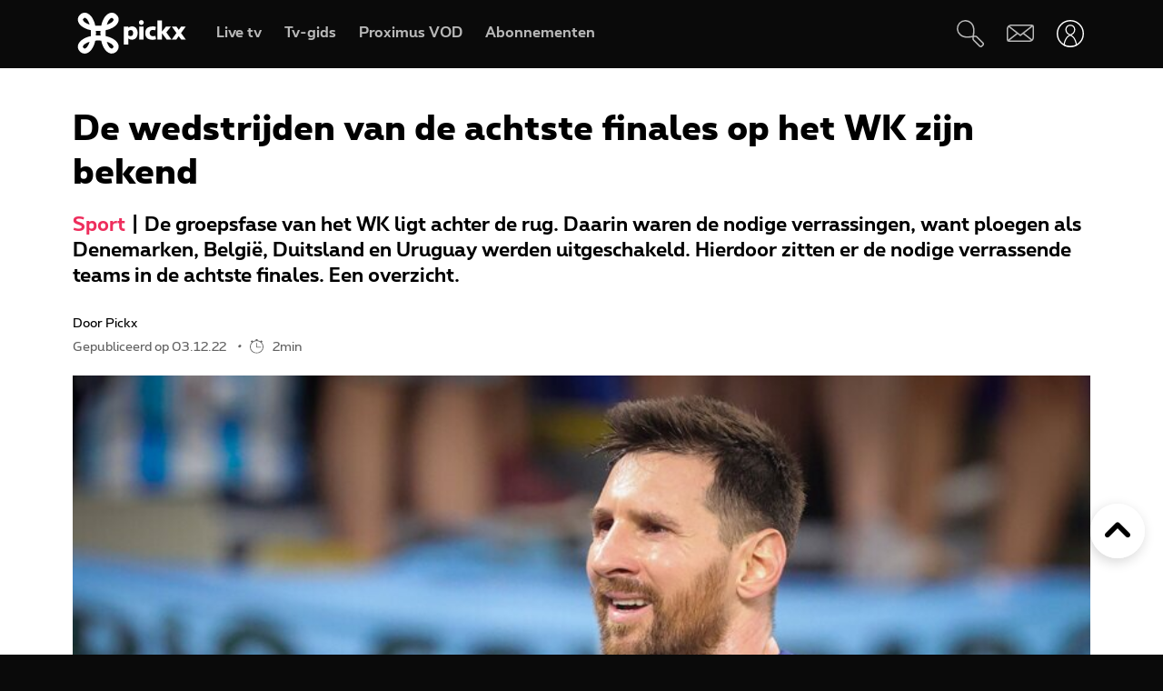

--- FILE ---
content_type: text/html; charset=UTF-8
request_url: https://www.pickx.be/nl/2281861/de-wedstrijden-van-de-achtste-finales-op-het-wk-zijn-bekend
body_size: 20100
content:
<!doctype html>
<html class="no-js" lang="nl" prefix="og: http://ogp.me/ns#">
    <head>
        <meta charset="utf-8">
        <title>De wedstrijden van de achtste finales op het WK zijn bekend</title>
        <meta name="google-site-verification" content="WuOVz6Q2Jz_rODTHnXJrk5dHlOiVspwOzB8cxg4dpOM">
        <meta name="description" content="De groepsfase van het WK ligt achter de rug. Daarin waren de nodige verrassingen, want ploegen als Denemarken, België, Duitsland en Uruguay werden uitgeschakeld. Hierdoor zitten er de nodige verrassende teams in de achtste finales. Een overzicht.">
        <meta name="social_network_image" content="315">
        <meta name="date" content="2022-12-03T10:15:00+0100">
        <meta name="documentdate" content="2022-12-03T10:15:00+01:00">
        <meta name="lastModified" content="2022-12-03T10:15:00+01:00">
        <meta name="nodeType" content="News">
        <meta property="og:title" content="De wedstrijden van de achtste finales op het WK zijn bekend">
        <meta property="og:description" content="De groepsfase van het WK ligt achter de rug. Daarin waren de nodige verrassingen, want ploegen als Denemarken, België, Duitsland en Uruguay werden uitgeschakeld. Hierdoor zitten er de nodige verrassende teams in de achtste finales. Een overzicht.">
        <meta property="og:url" content="https://www.pickx.be/nl/2281861/de-wedstrijden-van-de-achtste-finales-op-het-wk-zijn-bekend">
        <meta property="og:image" content="https://cdn-mds.pickx.be/News/w-600_h-315_smart-1/belgaimage-54294681_20221203085347_20221203093139.jpg">
        <meta property="og:image:width" content="600">
        <meta property="og:image:height" content="315">
        <meta property="og:type" content="NewsArticle">
        <meta property="twitter:title" content="De wedstrijden van de achtste finales op het WK zijn bekend">
        <meta property="twitter:description" content="De groepsfase van het WK ligt achter de rug. Daarin waren de nodige verrassingen, want ploegen als Denemarken, België, Duitsland en Uruguay werden uitgeschakeld. Hierdoor zitten er de nodige verrassende teams in de achtste finales. Een overzicht.">
        <meta property="twitter:image" content="https://cdn-mds.pickx.be/News/w-600_h-315_smart-1/belgaimage-54294681_20221203085347_20221203093139.jpg">
        <meta property="twitter:image:alt" content="De wedstrijden van de achtste finales op het WK zijn bekend">
        <meta property="twitter:card" content="summary_large_image">
        <meta http-equiv="X-UA-Compatible" content="IE=edge, chrome=1" >
        <meta name="viewport" content="width=device-width, initial-scale=1.0">
        <link rel="canonical" href="https://www.pickx.be/nl/2281861/de-wedstrijden-van-de-achtste-finales-op-het-wk-zijn-bekend">
        
        <meta name="application-name" content="Pickx">
        <meta name="format-detection" content="telephone=no">
        
        <meta name="msapplication-config" content="https://cdn.pickx.be/images/home-screen-icons/browserconfig.xml">
        <meta name="msapplication-TileColor" content="#ffffff">
        <meta name="msapplication-TileImage" content="https://cdn.pickx.be/images/home-screen-icons/mstile-144x144.png">
        <meta name="msapplication-square70x70logo" content="https://cdn.pickx.be/images/home-screen-icons/mstile-70x70.png">
        <meta name="msapplication-square150x150logo" content="https://cdn.pickx.be/images/home-screen-icons/mstile-150x150.png">
        <meta name="msapplication-square310x310logo" content="https://cdn.pickx.be/images/home-screen-icons/mstile-310x310.png">
        <meta name="msapplication-wide310x150logo" content="https://cdn.pickx.be/images/home-screen-icons/mstile-310x150.png">
        <meta name="apple-mobile-web-app-title" content="Skynet">
        <meta name="theme-color" content="#0a0a0a">
        <meta name="apple-itunes-app" content="app-id=1618910770">
        <meta name="generated" content="2026-01-29T01:40:10+01:00">
        <link href="https://cdn.pickx.be/images/home-screen-icons/manifest.json" rel="manifest">
        <link href="https://cdn.pickx.be/images/home-screen-icons/favicon-194x194.png" rel="icon" type="image/png" sizes="194x194">
        <link href="https://cdn.pickx.be/images/home-screen-icons/favicon-96x96.png" rel="icon" type="image/png" sizes="96x96">
        <link href="https://cdn.pickx.be/images/home-screen-icons/favicon-32x32.png" rel="icon" type="image/png" sizes="32x32">
        <link href="https://cdn.pickx.be/images/home-screen-icons/favicon-16x16.png" rel="icon" type="image/png" sizes="16x16">
        <link href="https://cdn.pickx.be/images/home-screen-icons/favicon.ico" rel="shortcut icon">
        <link href="https://cdn.pickx.be/images/home-screen-icons/apple-touch-icon-180x180.png" rel="apple-touch-icon" type="image/png" sizes="180x180">
        <link href="https://cdn.pickx.be/images/home-screen-icons/apple-touch-icon-152x152.png" rel="apple-touch-icon" type="image/png" sizes="152x152">
        <link href="https://cdn.pickx.be/images/home-screen-icons/apple-touch-icon-144x144.png" rel="apple-touch-icon" type="image/png" sizes="144x144">
        <link href="https://cdn.pickx.be/images/home-screen-icons/apple-touch-icon-120x120.png" rel="apple-touch-icon" type="image/png" sizes="120x120">
        <link href="https://cdn.pickx.be/images/home-screen-icons/apple-touch-icon-114x114.png" rel="apple-touch-icon" type="image/png" sizes="114x114">
        <link href="https://cdn.pickx.be/images/home-screen-icons/apple-touch-icon-76x76.png" rel="apple-touch-icon" type="image/png" sizes="76x76">
        <link href="https://cdn.pickx.be/images/home-screen-icons/apple-touch-icon-72x72.png" rel="apple-touch-icon" type="image/png" sizes="72x72">
        <link href="https://cdn.pickx.be/images/home-screen-icons/apple-touch-icon-60x60.png" rel="apple-touch-icon" type="image/png" sizes="60x60">
        <link href="https://cdn.pickx.be/images/home-screen-icons/apple-touch-icon-57x57.png" rel="apple-touch-icon" type="image/png" sizes="57x57">

        <script src="https://assets.adobedtm.com/launch-EN89472e88967842dbbddfd65fe6e73cda.min.js"></script>
        
            <link rel="stylesheet" href="https://cdn.pickx.be/build/article.73b67a89.css">

                    <link rel="stylesheet" href="https://components.pickx.be/pxReactPlayer/6.1/style.min.css">
<script src="https://components.pickx.be/pxReactPlayer/6.1/bundle.min.js"></script>
<script src="/token.js"></script>

<script>
    (function () {
        PX_MWC.Config.language = 'nl';
        PX_MWC.Config.contentWallUrl= '/nl/contentwall';
        PX_MWC.Config.subscriptionsUrl= '/nl/abonnementen';

        PX_MWC.Config.playerMetrics = {
            url: "https://tv.proximus.be/pickxanalytics/metrics",
        }
        
        PX_MWC.Config.tvAnalytics = {
            url: "https://tv.proximus.be/api/conclusive-events/entries",
            enabled: true,
            abortTime: 5000,
        }

        let refreshTokenPromise;
        PX_MWC.Config.refreshTokenCallBack = function () {

            if (!PX_MWC.Config.getOauthToken()) {
                window.location = '/nl/connect/start?ru=' + encodeURIComponent(window.location.href);
                return;
            }

            if(refreshTokenPromise) {
                return refreshTokenPromise;
            }
        
            var url = "https://www.pickx.be/nl/connect/refresh?ru=" + encodeURIComponent(window.location.href);
        
            const request = fetch(url, {
                credentials: "include"
            });

            refreshTokenPromise = new Promise(function(resolve, reject) {
                setTimeout(function() {
                    reject(new Error("Timeout when contacting trying to refresh the token"));
                }, 20000);

                return request.then(resolve, reject);
            }).then( function(response) {
                if (response.status === 200){
                    return response.json();
                }

                window.location = '/nl/connect/start?ru=' + encodeURIComponent(window.location.href);
            }).then ( function(token) {
                if (token.hasOwnProperty('accessToken')) {
                    PX_MWC.Config.setOauthToken(token.accessToken);
                }
                return token.accessToken;
            }).catch( function(error) {
                console.error('Could not refresh access token.', error);
            }).finally( function() {
                refreshTokenPromise = undefined;
            });

            return refreshTokenPromise;
        };

        PX_MWC.Config.registrationCallback = function () {
            window.location = '/nl/connect/select-account';
        };

        PX_MWC.Config.refreshJwtTokenCallback = function () {
            // Verify if the token wasnt reloaded already in server-side
            var urlSetToken = "https://www.pickx.be/token.js?json=true";
            const setTokenPromise = fetch(urlSetToken)

            return new Promise(function(resolve, reject) {
                setTimeout(function() {
                    reject(new Error("Timeout when contacting trying to get Tokens"));
                }, 20000);
                return setTokenPromise.then(resolve, reject);
            }).then(function(response) {
                if (response.status === 200){
                    return response.json();
                }
                throw new Error("Could not get tokens");
             }).then ( function(response) {
                var jwt = response.jwt;
                if(jwt != PX_MWC.Config.getMwcJwt()) {
                    return jwt;
                }else{
                    return PX_MWC.Config.reloadJwtTokenCallback();
                }
            }).catch( function(error) { 
                console.error('Could not get tokens.', error);
                window.location = '/nl/connect/start?ru=' + encodeURIComponent(window.location.href);
            });
        }

        PX_MWC.Config.reloadJwtTokenCallback  = function () {
            var url = "https://www.pickx.be/nl/token/refresh";
            const refreshJwtTokenPromise = fetch(url, {
                credentials: "include"
            });

            return new Promise(function(resolve, reject) {
                setTimeout(function() {
                    reject(new Error("Timeout when contacting trying to refresh the JWT token"));
                }, 20000);

                return refreshJwtTokenPromise.then(resolve, reject);
            }).then( function(response) {
                if (response.status === 200){
                    return response.json();
                }

                window.location = '/nl/connect/start?ru=' + encodeURIComponent(window.location.href);
            }).then ( function(response) {
                return response.jwtToken;
            }).catch( function(error) {
                console.error('Could not refresh JWT token.', error);
            });
        };

        function slugify(string) {
            const a = 'àáâäæãåāăąçćčđďèéêëēėęěğǵḧîïíīįìłḿñńǹňôöòóœøōõṕŕřßśšşșťțûüùúūǘůűųẃẍÿýžźż·/_,:;';
            const b = 'aaaaaaaaaacccddeeeeeeeegghiiiiiilmnnnnooooooooprrsssssttuuuuuuuuuwxyyzzz------';
            const p = new RegExp(a.split('').join('|'), 'g')

            return string.toString().toLowerCase()
                .replace(/\s+/g, '-') // Replace spaces with -
                .replace(p, function (c) { return b.charAt(a.indexOf(c)) }) // Replace special characters
                //.replace(/&/g, '-and-') // Replace & with 'and'
                .replace(/[^\w\-]+/g, '') // Remove all non-word characters
                .replace(/\-\-+/g, '-') // Replace multiple - with single -
                .replace(/^-+/, '') // Trim - from start of text
                .replace(/-+$/, '') // Trim - from end of text
        }

        PX_MWC.Config.setUserAccountCallback = function(accountNumber, platform) {
            if (platform=='NTVBE') {
                const formData = new FormData();
                formData.append('account', accountNumber);

                const url = 'https://www.pickx.be/nl/preferences/switch-account';
                fetch(url, {
                    method: 'POST',
                    body: formData,
                })
                
                const ntvbeUrl = document.body?.dataset?.ntvbeUrl;
                if (ntvbeUrl) {
                    const selectAccountUrlNtvbe = `${ntvbeUrl}/${PX_MWC.Config.language}/select-account?ai=${accountNumber}`;
                    window.location.href = selectAccountUrlNtvbe;
                }
            } else {
                const formData = new FormData();
                formData.append('account', accountNumber);

                const url = 'https://www.pickx.be/nl/preferences/switch-account';
                fetch(url, {
                    method: 'POST',
                    body: formData,
                })
                .then(function (response) {
                    window.location = '/nl/preferences/switch-account';
                })
                .finally(function () {
                    PX_MWC.pxMwcToast.create({
                        firstSection: 'select-account-success-toast-message',
                        duration: 10,
                        shouldTranslate: false
                    }).render();
                });
            }
        }

        PX_MWC.Config.loginRedirect = function(vodId) {
            if (!history.state || !history.state?.previous?.url) {
                window.location = '/nl/connect/start?ru=' + encodeURIComponent(window.location.href);
                return;
            }

            window.location = '/nl/connect/start?ru=' + encodeURIComponent(history.state.previous.url + '#vod:' + vodId);
        };

        PX_MWC.Config.isTiamsLogin = true;

                    PX_MWC.Config = Object.assign(PX_MWC.Config, {"avrConfig":{"url":"https:\/\/components.pickx.be\/brokerer\/configWEB.xml"},"serviceUrl":{"authenticated":"https:\/\/www.pickx.be\/MWC\/api\/v2\/graphql","authenticatedV3":"https:\/\/www.pickx.be\/MWC\/api\/v3\/graphql","anonymous":"https:\/\/api.proximusmwc.be\/v2\/graphql","anonymousV3":"https:\/\/api.proximusmwc.be\/v3\/graphql"},"hashes":["375ce5e452cf964b4158545d9ddf26cc97d6411f0998a2fa7ed5922c88d5bdc4"],"skynetDataClientUrl":"https:\/\/www.pickx.be","minimalBundleVersionUrl":"https:\/\/www.pickx.be\/minimal-bundle-version"});
            })();
</script>

            <div class="element--mwc-bundle-version-checker-notifier" id="pxMwcBundleVersionCheckerNotifier">
</div>

            </head>

    <body class="pickx pxds-bg-black not-authenticated"
                                                    data-session-url="/nl/session.json"
        data-register-url="/nl/connect/select-account"
        data-geo-block-api="https://px-geolocation.azureedge.net/api/GeoBlockApi"
        data-ntvbe-url="https://tv.pickx.be"
            >

        
                         <header class="pix-nav__wrapper show-dialog">
                                


<nav 
    class="element--navigation" 
    data-route-alternate=/fr 
    data-navigation-items='{&quot;home&quot;:{&quot;label&quot;:&quot;Home&quot;,&quot;icon&quot;:&quot;HomeStroke&quot;,&quot;iconActive&quot;:&quot;Home&quot;,&quot;id&quot;:&quot;home&quot;,&quot;hideOnDesktop&quot;:true,&quot;orderOnMobile&quot;:1,&quot;href&quot;:&quot;\/nl&quot;},&quot;live-tv&quot;:{&quot;label&quot;:&quot;Live tv&quot;,&quot;icon&quot;:&quot;OpenChannels&quot;,&quot;iconActive&quot;:&quot;OpenChannelsFilled&quot;,&quot;id&quot;:&quot;live-tv&quot;,&quot;orderOnDesktop&quot;:2,&quot;orderOnMobile&quot;:2,&quot;href&quot;:&quot;\/nl\/televisie\/live&quot;},&quot;guide-tv&quot;:{&quot;label&quot;:&quot;Tv-gids&quot;,&quot;icon&quot;:&quot;TvGuide&quot;,&quot;iconActive&quot;:&quot;TvGuideFilled&quot;,&quot;id&quot;:&quot;guide-tv&quot;,&quot;orderOnDesktop&quot;:3,&quot;orderOnMobile&quot;:4,&quot;href&quot;:&quot;\/nl\/televisie\/tv-gids&quot;},&quot;tvod&quot;:{&quot;label&quot;:&quot;Proximus VOD&quot;,&quot;icon&quot;:&quot;VodStroke&quot;,&quot;iconActive&quot;:&quot;Vod&quot;,&quot;id&quot;:&quot;tvod&quot;,&quot;orderOnDesktop&quot;:5,&quot;orderOnMobile&quot;:6,&quot;href&quot;:&quot;\/nl\/vod&quot;},&quot;subscriptions&quot;:{&quot;label&quot;:&quot;Abonnementen&quot;,&quot;iconActive&quot;:&quot;SubscriptionsFilled&quot;,&quot;icon&quot;:&quot;Subscriptions&quot;,&quot;id&quot;:&quot;subscriptions&quot;,&quot;orderOnDesktop&quot;:6,&quot;orderOnMobile&quot;:7,&quot;href&quot;:&quot;\/nl\/abonnementen&quot;},&quot;my-recording&quot;:{&quot;label&quot;:&quot;Opnames&quot;,&quot;icon&quot;:&quot;Recording&quot;,&quot;iconActive&quot;:&quot;RecordingSolid&quot;,&quot;requiresAuth&quot;:true,&quot;requiresTvSubscription&quot;:true,&quot;id&quot;:&quot;my-recording&quot;,&quot;orderOnDesktop&quot;:4,&quot;orderOnMobile&quot;:5,&quot;href&quot;:&quot;\/nl\/mijn-videos\/mijn-lijst\/recordings&quot;},&quot;settings&quot;:{&quot;id&quot;:&quot;settings&quot;,&quot;href&quot;:&quot;\/nl\/preferences&quot;},&quot;search&quot;:{&quot;id&quot;:&quot;search&quot;,&quot;href&quot;:&quot;\/nl\/search&quot;,&quot;hideOnDesktop&quot;:true,&quot;hideOnMobile&quot;:true}}'
    data-show-search-icon= 'true' >
    <a class="skip-category" href=""><i class="icon icon-arrow-down"></i> Ga naar het subcategorieën menu</a>
    <a class="skip-main" href=""><i class="icon icon-arrow-down"></i> Ga direct naar de hoofdinhoud</a>
    <div id="pxMwcNavigation">
        <nav data-navigation-placeholder class="pxds-navigation pxds-navigation--visible">
            <a class="pxds-button pxds-navigation_logo-link">
                <div class="pxds-logo pxds-navigation_logo">
                    <img src="https://cdn.pickx.be/images/svg/logo.svg" alt="" class="pxds-logo__img"/>
                </div>
            </a>
            <div class="pxds-navigation__items">
                <div class="pxds-navigation__items--desktop">
                    <ul class="pxds-navigation__items--desktop-wrapper">
                                                    <li class="pxds-navigation__items--desktop-item">
                                <a href="/nl/televisie/live" class="pxds-button pxds-navigation__items--desktop-button">
                                    <p class="pxds-navigation__items--desktop-text">Live TV</p>
                                </a>
                            </li>
                                                    <li class="pxds-navigation__items--desktop-item">
                                <a href="/nl/televisie/tv-gids" class="pxds-button pxds-navigation__items--desktop-button">
                                    <p class="pxds-navigation__items--desktop-text">Tv-gids</p>
                                </a>
                            </li>
                                                    <li class="pxds-navigation__items--desktop-item">
                                <a href="/nl/vod" class="pxds-button pxds-navigation__items--desktop-button">
                                    <p class="pxds-navigation__items--desktop-text">Proximus VOD</p>
                                </a>
                            </li>
                                                    <li class="pxds-navigation__items--desktop-item">
                                <a href="/nl/abonnementen" class="pxds-button pxds-navigation__items--desktop-button">
                                    <p class="pxds-navigation__items--desktop-text">Abonnementen</p>
                                </a>
                            </li>
                                            </ul>
                </div>
                <div class="pxds-navigation__items--mobile">
                    <div class="pxds-navigation__items--mobile-wrapper">
                        <ul class="pxds-navigation__items--mobile-actions ">
                            <li class="pxds-navigation__items--mobile-item">
                                <a class="pxds-button pxds-navigation__items--mobile-button" href="/nl">
                                    <div class="pxds-navigation__items--mobile-item-inner">
                                        <div class="pxds-navigation__items--mobile-icon">
                                            <svg xmlns="http://www.w3.org/2000/svg" viewBox="0 0 16.6 15"><path fill="currentColor" data-name="Union 7" d="M9.9,15a.437.437,0,0,1-.436-.437v-3.5a.436.436,0,0,0-.436-.436h-1.6a.436.436,0,0,0-.436.436v3.5A.437.437,0,0,1,6.554,15h-3.5a.437.437,0,0,1-.436-.437v-7.5H.438A.44.44,0,0,1,.148,6.3L6.557.652a2.622,2.622,0,0,1,3.46,0L16.455,6.3a.426.426,0,0,1,.111.485.437.437,0,0,1-.407.283H13.979v7.5a.437.437,0,0,1-.436.437Z" transform="translate(0 0)"></path></svg>
                                        </div>
                                        <p class="pxds-navigation__items--mobile-text">
                                            Home
                                        </p>
                                    </div>
                                </a>
                            </li>
                                                                                                <li class="pxds-navigation__items--mobile-item pxds-navigation__items--mobile-item--1">
                                        <a class="pxds-button pxds-navigation__items--mobile-button" href="/nl/televisie/live">
                                            <div class="pxds-navigation__items--mobile-item-inner">
                                                <div class="pxds-navigation__items--mobile-icon">
                                                    <svg fill="currentColor" viewBox="0 0 26.82 24" xmlns="http://www.w3.org/2000/svg"><path d="M22.6 18.5H2.1A2.12 2.12 0 010 16.37V4.25A4.24 4.24 0 014.23 0H24.7a2.12 2.12 0 012.11 2.12v12.13a4.24 4.24 0 01-4.22 4.25zM4.23 1.4A2.83 2.83 0 001.4 4.25v12.12a.7.7 0 00.7.7H22.6a2.83 2.83 0 002.81-2.82V2.12a.7.7 0 00-.7-.7H4.23zM21.85 24H4.97a.7.7 0 010-1.41h16.88a.7.7 0 010 1.4z"></path></svg>
                                                </div>
                                                <p class="pxds-navigation__items--mobile-text">
                                                    Live TV
                                                </p>
                                            </div>
                                        </a>
                                    </li>
                                                                                                                                <li class="pxds-navigation__items--mobile-item pxds-navigation__items--mobile-item--2">
                                        <a class="pxds-button pxds-navigation__items--mobile-button" href="/nl/televisie/tv-gids">
                                            <div class="pxds-navigation__items--mobile-item-inner">
                                                <div class="pxds-navigation__items--mobile-icon">
                                                    <svg fill="currentColor" xmlns="http://www.w3.org/2000/svg" viewBox="0 0 24 24"><path d="M23.27 10.1H.63a.63.63 0 110-1.26h22.64a.63.63 0 010 1.27zM5.68 6.31a.63.63 0 01-.63-.63V.63a.63.63 0 011.26 0v5.05a.63.63 0 01-.63.63zM9.97 6.31a.63.63 0 01-.63-.63V.63a.63.63 0 011.26 0v5.05a.63.63 0 01-.63.63zM14.25 6.31a.63.63 0 01-.63-.63V.63a.63.63 0 111.27 0v5.05a.63.63 0 01-.64.63zM18.54 6.31a.63.63 0 01-.63-.63V.63a.63.63 0 111.26 0v5.05a.63.63 0 01-.63.63z M20.2 24H1.9A1.9 1.9 0 010 22.1V6.33a3.8 3.8 0 013.8-3.8h18.3a1.9 1.9 0 011.9 1.9v15.79A3.8 3.8 0 0120.2 24zM3.8 3.79a2.53 2.53 0 00-2.53 2.53V22.1a.63.63 0 00.63.63h18.3a2.53 2.53 0 002.54-2.53V4.42a.63.63 0 00-.64-.63H3.8z"></path></svg>
                                                </div>
                                                <p class="pxds-navigation__items--mobile-text">
                                                    Tv-gids
                                                </p>
                                            </div>
                                        </a>
                                    </li>
                                                                                                                                <li class="pxds-navigation__items--mobile-item pxds-navigation__items--mobile-item--3">
                                        <a class="pxds-button pxds-navigation__items--mobile-button" href="/nl/vod">
                                            <div class="pxds-navigation__items--mobile-item-inner">
                                                <div class="pxds-navigation__items--mobile-icon">
                                                    <svg viewBox="0 0 22 24" fill="none" xmlns="http://www.w3.org/2000/svg"><path d="M17.6223 23.1568H2.08235C1.85252 23.1529 1.62572 23.1038 1.41489 23.0122C1.20406 22.9206 1.01334 22.7884 0.853619 22.6231C0.693895 22.4578 0.5683 22.2627 0.484006 22.0488C0.399713 21.835 0.358372 21.6066 0.362345 21.3768V10.0658C0.358742 10.0226 0.358742 9.97908 0.362345 9.93582L0.0923454 8.70582C-0.120419 7.793 0.0378346 6.83305 0.532345 6.03682C0.762691 5.64855 1.0678 5.30985 1.43 5.04035C1.79219 4.77085 2.20427 4.57591 2.64235 4.46682L3.11335 4.35682L4.23335 4.09682L6.56334 3.54682L10.0013 2.73682L13.4913 1.88682L16.9313 1.08682L17.7813 0.875824C18.0051 0.83131 18.2355 0.832274 18.4588 0.87866C18.6821 0.925046 18.8939 1.0159 19.0813 1.14582C19.4564 1.3803 19.7284 1.74845 19.8423 2.17582L20.4923 5.17582C20.5254 5.32607 20.5004 5.48326 20.4223 5.61582C20.3831 5.68127 20.3309 5.73805 20.269 5.78275C20.2071 5.82744 20.1368 5.8591 20.0623 5.87582L17.1723 6.64482L13.7323 7.45482L10.2913 8.25482L6.84135 9.06482L3.40135 9.87482L2.30135 10.0858H20.4813C20.5583 10.0857 20.6345 10.1009 20.7056 10.1305C20.7766 10.1602 20.841 10.2037 20.895 10.2586C20.949 10.3134 20.9915 10.3785 21.0201 10.4499C21.0486 10.5214 21.0627 10.5979 21.0613 10.6748V19.6048C21.0734 20.531 20.7185 21.4244 20.0742 22.0899C19.4299 22.7554 18.5485 23.1389 17.6223 23.1568ZM18.1923 11.2668V13.7968H19.9123V11.2668H18.1923ZM14.7523 11.2668V13.7968H17.0523V11.2668H14.7523ZM11.3123 11.2668V13.7968H13.6123V11.2668H11.3123ZM7.86135 11.2668V13.7968H10.1613V11.2668H7.86135ZM4.42135 11.2668V13.7968H6.72134V11.2668H4.42135ZM1.55135 11.2668V13.7968H3.27135V11.2668H1.55135ZM2.70135 5.65582C2.19485 5.83531 1.76923 6.19 1.50135 6.65582C1.17443 7.19081 1.06694 7.83144 1.20135 8.44382L1.33135 9.03382L1.39135 9.08382L2.70135 8.77382V5.65582ZM6.14135 4.87682L3.84135 5.39682V8.51682L6.14135 7.97682V4.87682ZM9.62135 4.05682L9.00135 4.19682L7.32135 4.59682V7.70682L9.62135 7.16682V4.05682ZM13.0013 3.24382L10.7303 3.78382V6.87382L13.0013 6.35682V3.24382ZM16.4803 2.43382L14.1803 2.97382V6.08682L16.4803 5.54682V2.43682V2.43382ZM18.1233 2.05982C18.0822 2.061 18.0413 2.0667 18.0013 2.07682L17.6213 2.16682V5.25682L19.2513 4.87682L18.6813 2.51682C18.6545 2.38863 18.5844 2.27356 18.4828 2.1909C18.3812 2.10825 18.2543 2.06303 18.1233 2.06282V2.05982Z" fill="currentColor"></path></svg>
                                                </div>
                                                <p class="pxds-navigation__items--mobile-text">
                                                    Proximus VOD
                                                </p>
                                            </div>
                                        </a>
                                    </li>
                                                                                                                                <li class="pxds-navigation__items--mobile-item pxds-navigation__items--mobile-item--4">
                                        <a class="pxds-button pxds-navigation__items--mobile-button" href="/nl/abonnementen">
                                            <div class="pxds-navigation__items--mobile-item-inner">
                                                <div class="pxds-navigation__items--mobile-icon">
                                                    <svg xmlns="http://www.w3.org/2000/svg" fill="currentColor" viewBox="0 0 25 25"><path fill-rule="evenodd" d="M16.497 12.483c3.516 0 6.483-2.824 6.483-6.165 0-3.34-2.967-6.153-6.483-6.153-3.517 0-6.165 2.758-6.165 6.164a6.162 6.162 0 0 0 6.165 6.165v-.01Zm0-10.373c2.418 0 4.538 1.967 4.538 4.22 0 2.252-2.12 4.22-4.538 4.22s-4.22-1.89-4.22-4.22a4.22 4.22 0 0 1 4.22-4.22ZM14.31 7.297h1.385V8.68c0 .539.44.978.978.978a.98.98 0 0 0 .978-.978V7.297h1.384a.98.98 0 0 0 .978-.979.98.98 0 0 0-.978-.978h-1.384V3.956a.98.98 0 0 0-.978-.978.98.98 0 0 0-.978.978V5.34H14.31a.98.98 0 0 0-.978.978c0 .539.44.979.978.979ZM9.575 19.614A2.28 2.28 0 0 0 7.31 21.89a2.28 2.28 0 0 0 2.275 2.275 2.28 2.28 0 0 0 2.275-2.275 2.28 2.28 0 0 0-2.265-2.275h6.364a2.28 2.28 0 0 0-2.265 2.275 2.28 2.28 0 0 0 2.275 2.275 2.28 2.28 0 0 0 2.275-2.275 2.28 2.28 0 0 0-2.265-2.275h2.32a.98.98 0 0 0 .978-.978.98.98 0 0 0-.978-.978H6.88l-.516-1.945h13.351c.407 0 .77-.253.912-.637l.934-3.21-2.252 1.254-.275.648v.01H5.848L4.628 9.23h5.088A7.26 7.26 0 0 1 9.2 7.285H4.1l-1.186-4.45a.981.981 0 0 0-1.187-.692.975.975 0 0 0-.692 1.197L5.2 18.9s0 .023.01.034a.967.967 0 0 0 .122.264c.055.076.12.142.186.197.008 0 .015.01.022.02a.13.13 0 0 0 .011.013 1 1 0 0 0 .242.132.12.12 0 0 1 .055.011c.088.022.187.044.286.044h3.441Zm-.32 2.275c0 .187.154.33.33.33.187 0 .33-.143.33-.33a.324.324 0 0 0-.33-.33.324.324 0 0 0-.33.33Zm6.714.33a.33.33 0 0 1-.33-.33c0-.187.143-.33.33-.33.187 0 .33.143.33.33 0 .187-.143.33-.33.33Z" clip-rule="evenodd"/></svg>
                                                </div>
                                                <p class="pxds-navigation__items--mobile-text">
                                                    Abonnementen
                                                </p>
                                            </div>
                                        </a>
                                    </li>
                                                                                        <li class="pxds-navigation__items--mobile-item pxds-navigation__items--mobile-item--more">
                                <button class="pxds-button pxds-navigation__items--mobile-button" type="button">
                                    <div class="pxds-navigation__items--mobile-item-inner">
                                        <div class="pxds-navigation__items--mobile-icon">
                                            <svg fill="currentColor" xmlns="http://www.w3.org/2000/svg" viewBox="0 0 24 24" class="pxds-navigation__items--mobile-more-icon"><path d="M12 16.44a2.22 2.22 0 110 4.44 2.22 2.22 0 010-4.44zm0-6.66a2.22 2.22 0 110 4.44 2.22 2.22 0 010-4.44zm0-6.66a2.22 2.22 0 110 4.44 2.22 2.22 0 010-4.44z"></path></svg>
                                        </div>
                                        <p class="pxds-navigation__items--mobile-text">
                                            Meer
                                        </p>
                                    </div>
                                </button>
                            </li>
                            <li class="pxds-navigation__items--mobile-more-menu">
                            </li>
                        </ul>
                    </div>
                </div>
            </div>
            <div class="pxds-navigation_right-nav">
                <button class="pxds-button pxds-navigation__search-icon-button pxds-navigation_right-nav_icon-button">
                                            <svg fill="currentColor" xmlns="http://www.w3.org/2000/svg" viewBox="0 0 24 24" color="white"><path d="M21.171 24.017c-.507 0-.993-.202-1.351-.561l-5.407-5.407c-.638-.637-.701-1.58-.6-2.818l-.312.045c-3.124.433-7.395 1.026-10.66-1.696A7.652 7.652 0 1113.093 2.244c3.316 3.322 2.678 7.887 2.219 11.221 0 .108 0 .21-.045.313 1.23-.096 2.206 0 2.812.599l5.413 5.394a1.912 1.912 0 010 2.703l-.97.982c-.357.359-.844.56-1.35.56zm-6.063-8.926c-.096.969-.09 1.779.204 2.078l5.407 5.407a.636.636 0 00.905 0l.963-.97a.637.637 0 00.19-.445.638.638 0 00-.19-.453l-5.407-5.4c-.3-.325-1.103-.332-2.072-.236v.019zM7.668 1.28a4.98 4.98 0 00-.53 0 6.376 6.376 0 00-3.474 11.317c2.824 2.365 6.618 1.836 9.659 1.435l.637-.09c0-.204.058-.414.083-.637.453-3.245 1.014-7.275-1.849-10.144a6.376 6.376 0 00-4.526-1.88z"></path></svg>
                                    </button>
                <a class="pxds-button pxds-navigation_right-nav_icon-button" href="#support">
                    <svg fill="currentColor" viewBox="0 0 38 24" xmlns="http://www.w3.org/2000/svg" class="pxds-navigation_right-nav_mail" color="white"><path d="M35 0H6a6 6 0 00-6 6v15a3 3 0 003 3h29a6 6 0 006-6V3a3 3 0 00-3-3zM6 2h28.07L19 13.73 4.38 2.36C4.88 2.13 5.44 2 6 2zM2 20.94V6c0-.85.27-1.67.78-2.35L13.5 12 2 20.94zM32 22H3.93l11.22-8.73 3.24 2.52a1 1 0 001.22 0l3.24-2.52 10.77 8.37c-.5.23-1.06.36-1.62.36zm4-4c0 .84-.28 1.66-.78 2.33L24.48 12l11.53-8.95V18z"></path></svg>
                </a>
                <div class="pxds-navigation_right-nav_login-menu">
                    <button class="pxds-button pxds-navigation_right-nav_icon-button" type="button">
                        <svg viewBox="0 0 41 41" fill="none" xmlns="http://www.w3.org/2000/svg" class="pxds-navigation_right-nav_profile" color="white"><g clip-path="url(#clip0_513_807)"><path d="M20.4878 23.269C20.4136 23.2688 20.3398 23.2597 20.2678 23.242C20.1958 23.222 13.0408 21.306 13.0408 14.29C13.0799 12.3407 13.8818 10.4844 15.2742 9.11966C16.6666 7.75491 18.5386 6.99045 20.4883 6.99045C22.438 6.99045 24.31 7.75491 25.7024 9.11966C27.0948 10.4844 27.8967 12.3407 27.9358 14.29C27.9358 21.306 20.7808 23.222 20.7088 23.242C20.6365 23.2598 20.5622 23.2689 20.4878 23.269ZM20.4878 8.69797C18.9892 8.68383 17.5462 9.2646 16.4752 10.3129C15.4042 11.3612 14.7927 12.7915 14.7748 14.29C14.7748 19.378 19.4218 21.19 20.4898 21.533C21.5848 21.186 26.1998 19.416 26.1998 14.29C26.1818 12.7917 25.5705 11.3615 24.4997 10.3133C23.4289 9.265 21.9862 8.68409 20.4878 8.69797Z" fill="white"></path><path d="M28.0053 39L20.3999 41L12.7906 39C12.4446 39.0007 12.1026 38.9282 11.7879 38.7874C11.4731 38.6467 11.1931 38.441 10.9667 38.1843C10.743 37.9309 10.579 37.6321 10.4865 37.3093C10.394 36.9865 10.3753 36.6477 10.4318 36.317C11.0364 32.7538 13.192 24.2435 20.1349 22.0411C20.3068 21.9863 20.492 21.9863 20.6639 22.0411C27.6078 24.2435 29.7634 32.7576 30.368 36.317C30.4245 36.6477 30.4058 36.9865 30.3133 37.3093C30.2208 37.6321 30.0568 37.9309 29.8331 38.1843C29.6063 38.4415 29.3256 38.6475 29.0101 38.7883C28.6946 38.9291 28.3519 39.0013 28.0053 39ZM20.396 23.6879C14.5407 25.7497 12.6413 33.3692 12.0966 36.5857C12.0798 36.6822 12.0852 36.7811 12.1123 36.8752C12.1395 36.9693 12.1878 37.0563 12.2536 37.1298C12.3194 37.205 12.401 37.2652 12.4929 37.3063C12.5848 37.3474 14.7989 38.5006 14.8999 38.5L20.3999 39.5L26.3999 38.5C26.5009 38.5006 28.1121 37.8633 28.3999 37.5C28.3342 37.5752 28.5324 37.3711 28.3999 37.5C28.4657 37.4265 28.6465 36.9693 28.6737 36.8752C28.7009 36.7811 28.7063 36.6822 28.6895 36.5857C28.1476 33.3653 26.2512 25.7487 20.396 23.684V23.6879Z" fill="white"></path></g><circle cx="20.5" cy="20.5" r="19.5" stroke="white" stroke-width="2"></circle><defs><clipPath><rect width="20.375" height="32.261" fill="white" transform="translate(10.2998 7)"></rect></clipPath></defs></svg>
                    </button>
                </div>
            </div>
        </nav>
    </div>
</nav>

            </header>
         
        <div data-page>
                            <main class="pxds-bg-white pix__wrapper full">
        

        <!-- Load Facebook SDK for JavaScript -->
        <div id="fb-root"></div>

                    <script>
                (window.PxConsentManagerScript = window.PxConsentManagerScript || [])
        .push([2, function(){                    (function (d, s, id) {
                        var js, fjs = d.getElementsByTagName(s)[0];
                        if (d.getElementById(id)) return;
                        js = d.createElement(s);
                        js.id = id;
                        js.src = 'https://connect.facebook.net/en_GB/sdk.js#xfbml=1&version=v2.12';
                        fjs.parentNode.insertBefore(js, fjs);
                    }(document, 'script', 'facebook-jssdk'));
                }]);            </script>
        
        <!--googleon: index-->
        <article 
            class="pix__container element--article-revamp" 
            data-article-id="2281861" 
            data-is-article-geo-blocked=""
            data-is-content-protected-article=""
            data-content-protection-text="Wil je dit artikel lezen?"
            data-login-button-translation="Inloggen met je Proximus-account"
            data-multi-link-url="https://multi.pickx.be"
            data-language="nl"
            data-icon-link=https://cdn.pickx.be/images/svg/icon-user.svg
        >   
                            <header class="element--article-revamp-header">    
    <div class="element--article-revamp-header-infos">
        <h1 class="element--article-revamp-header-title">De wedstrijden van de achtste finales op het WK zijn bekend</h1>

                    <div class="element--article-revamp-header-intro">
                <strong>
                    <a href="/nl/sport" class="category">Sport</a> | 
                    De groepsfase van het WK ligt achter de rug. Daarin waren de nodige verrassingen, want ploegen als Denemarken, België, Duitsland en Uruguay werden uitgeschakeld. Hierdoor zitten er de nodige verrassende teams in de achtste finales. Een overzicht.
                </strong>
            </div>
        
        <div class="element--article-revamp-header-metadatas">
                
                <div class="element--article-revamp-header-metadatas-wrapper ">
                    <div class="author">
                                                    <p class="pxds-txt-3">Door Pickx</p>
                                                                    </div>

                    <div class="time">
                                                    <time class="stamp date pxds-txt-3">Gepubliceerd op 03.12.22</time>
                        
                                                    <i class="seperator-dot"></i>
                            <time class="stamp reading pxds-txt-3">
                                <img class="icon-horloge" src="https://cdn.pickx.be/images/svg/reading-time.svg" alt="leestijd" />
                                                                    2min
                                                            </time>
                                            </div>
                </div>
        </div>
    </div>

    <div class="element--article-revamp-header-cover">
        
                                    
    <div
        class="element--article-revamp-header-picture"
            >
                <picture aria-hidden="true">
            <source srcset="https://cdn-mds.pickx.be/News/w-850_h-566_smart-1/belgaimage-54294681_20221203085347_20221203093139.jpg" media="(min-width: 576px)">
            <img class="lazyload" src="https://cdn-mds.pickx.be/News/w-320_h-213_smart-1/belgaimage-54294681_20221203085347_20221203093139.jpg" alt="De wedstrijden van de achtste finales op het WK zijn bekend" />
        </picture>

        <span class="element--article-revamp-header-picture-copyright" aria-hidden="true">© BELGA PHOTO VIRGINIE LEFOUR</span>    </div>

            </div>
</header>
            
            <div class="element--article-revamp-wrapper">
                <div class="element--article-revamp-content">
                                            <div class="article-toolbar noprint desktop-version" js-article-toolbar data-node-id="2281861" data-node-url="https://www.pickx.be/nl/2281861/de-wedstrijden-van-de-achtste-finales-op-het-wk-zijn-bekend" data-language="nl">
    <div class="box">
        <div class="article-dark-mode-toggle-box desktop-version" article-dark-mode-toggle-box>
        <button class="article-dark-mode-toggle-box-button" data-toolbar="toggle-button" data-toolbar-button>
            <img class="dark " src="https://cdn.pickx.be/images/svg/dark.svg" alt="article-dark-mode-toggle-tooltip"/>
            <img class="light  d-none " src="https://cdn.pickx.be/images/svg/light.svg" alt="article-dark-mode-toggle-tooltip"/>
            <span data-dark-mode-enable class="tooltip disable d-none">Activeer de donkere modus</span>
            <span data-dark-mode-disable class="tooltip enable ">Schakel de donkere modus uit</span>
        </button>
    </div>
    <div class="article-toolbar-box">
                    <button class="article-toolbar-share" data-toolbar-button data-toolbar="share-button"><img class="empty" src="https://cdn.pickx.be/images/svg/share.svg" alt="Delen"/><span class="tooltip">Delen</span></button>
                <div class="article-toolbar-sharings" data-toolbar="sharing-list">
            <span class="article-toolbar-sharings-overlay" data-toolbar="overlay"></span>
            <div class="article-toolbar-sharings-wrapper">
                <button class="article-toolbar-sharings-close" data-toolbar="share-close-button"><svg width="11" height="11" viewBox="0 0 11 11" fill="none" xmlns="http://www.w3.org/2000/svg">
<g clip-path="url(#clip0_3032_1755)">
<path d="M7.26017 5.49989L10.6482 2.07449C10.8738 1.8455 11.0004 1.53689 11.0004 1.21539C11.0004 0.89388 10.8738 0.585277 10.6482 0.356281C10.5372 0.243522 10.405 0.153979 10.2591 0.0928508C10.1132 0.0317223 9.95659 0.000244141 9.79841 0.000244141C9.64023 0.000244141 9.48364 0.0317223 9.33775 0.0928508C9.19186 0.153979 9.05959 0.243522 8.94866 0.356281L5.50203 3.84255L2.05535 0.356281C1.94437 0.243556 1.81205 0.154045 1.66613 0.0929403C1.52021 0.0318353 1.36362 0.000356038 1.20542 0.000356038C1.04723 0.000356038 0.89059 0.0318353 0.744674 0.0929403C0.598757 0.154045 0.466482 0.243556 0.355493 0.356281C0.12991 0.585323 0.00346273 0.893909 0.00346273 1.21539C0.00346273 1.53687 0.12991 1.84545 0.355493 2.07449L3.74385 5.49989L0.355493 8.92528C0.129887 9.15438 0.00341797 9.46303 0.00341797 9.78457C0.00341797 10.1061 0.129887 10.4147 0.355493 10.6439C0.466482 10.7566 0.598757 10.8461 0.744674 10.9072C0.89059 10.9683 1.04723 10.9998 1.20542 10.9998C1.36362 10.9998 1.52021 10.9683 1.66613 10.9072C1.81205 10.8461 1.94437 10.7566 2.05535 10.6439L5.50203 7.15759L8.94866 10.6439C9.05959 10.7566 9.19186 10.8462 9.33775 10.9073C9.48364 10.9684 9.64023 10.9999 9.79841 10.9999C9.95659 10.9999 10.1132 10.9684 10.2591 10.9073C10.405 10.8462 10.5372 10.7566 10.6482 10.6439C10.8738 10.4147 11.0002 10.1061 11.0002 9.78457C11.0002 9.46303 10.8738 9.15438 10.6482 8.92528L7.26017 5.49989Z" fill="#0A0A0A"/>
</g>
<defs>
<clipPath id="clip0_3032_1755">
<rect width="11" height="11" fill="white"/>
</clipPath>
</defs>
</svg>
</button>
                <h2 class="pix-h4 ">Deel dit nieuws</h2>
                <ul>
                    <li><button class="article-toolbar-sharings-button" data-toolbar="copy-link" data-toast-message="Link gekopieerd."><img src="https://cdn.pickx.be/images/svg/icon-copy-white.svg" alt="Kopieer link"><span>Kopieer link</span></button></li>
                    <li class="article-full-page-only"><button class="article-toolbar-sharings-button" data-toolbar='print'><img src="https://cdn.pickx.be/images/svg/icon-print-white.svg" alt="Afdrukken"><span>Afdrukken</span></button></li>
                    <li><a href="https://www.facebook.com/sharer/sharer.php?u=https%3A%2F%2Fwww.pickx.be%2Fnl%2F2281861%2Fde-wedstrijden-van-de-achtste-finales-op-het-wk-zijn-bekend" target="_blank" class="article-toolbar-sharings-button"><img src="https://cdn.pickx.be/images/svg/icon-facebook-white.svg" alt="Deel op Facebook"><span>Deel op Facebook</span></a></li>
                    <li><a href="https://twitter.com/intent/tweet?url=https%3A%2F%2Fwww.pickx.be%2Fnl%2F2281861%2Fde-wedstrijden-van-de-achtste-finales-op-het-wk-zijn-bekend" target="_blank" class="article-toolbar-sharings-button"><img src="https://cdn.pickx.be/images/svg/icon-x-white.svg" alt="Deel op X"><span>Deel op X</span></a></li>
                    <li class="only-mobile"><a href="whatsapp://send?text=https%3A%2F%2Fwww.pickx.be%2Fnl%2F2281861%2Fde-wedstrijden-van-de-achtste-finales-op-het-wk-zijn-bekend" target="_blank" data-action="share/whatsapp/share" class="article-toolbar-sharings-button"><img src="https://cdn.pickx.be/images/svg/icon-whatsapp-white.svg" alt="Deel op Whatsapp"><span>Deel op Whatsapp</span></a></li>
                    <li class="only-mobile"><a href="fb-messenger://share?link=https%3A%2F%2Fwww.pickx.be%2Fnl%2F2281861%2Fde-wedstrijden-van-de-achtste-finales-op-het-wk-zijn-bekend." target="_blank" class="article-toolbar-sharings-button"><img src="https://cdn.pickx.be/images/svg/icon-messenger-white.svg" alt="Deel op Messenger"><span>Deel op Messenger</span></a></li>
                </ul>
            </div>
        </div>
        </div>
    </div>
</div>
                    
                        <div class="pxds-txt-6 typeset dropCap">
                    <p>Nederland opent de debatten met op zaterdag om 16u een achtste finale tegen de Verenigde Staten. Oranje boekte een 7 op 9 en Cody Gakpo steekt in een bloedvorm met drie doelpunten. <strong>Nederland</strong> kreeg al veel kritiek vanwege het spelniveau, maar Louis van Gaal blijft vol vertrouwen. De VS zijn echter geen katje om zonder handschoenen aan te pakken. Met hun energieke manier van voetballen maakten zij indruk in de groepsfase. Smaakmaker <strong><a data-target="page" data-bookmark href="https://www.pickx.be/nl/topic/155/christian-pulisic">Christian Pulisic</a> </strong>is fit en het zou wel eens een spannend duel kunnen worden.</p>
<p><span style="text-decoration: underline;"><strong>Mbappé versus Lewandowski</strong></span></p>
<p>Om 20u nemen Argentinië en Australië het tegen elkaar op. De Argentijn wisten op het juiste moment de rug te rechten en ze plaatsten zich voor de achtste finales. <strong><a data-target="page" data-bookmark href="https://www.pickx.be/nl/topic/488/lionel-messi">Lionel Messi</a></strong>, die zijn <strong>1000ste wedstrijd</strong> uit zijn carrière speelt, krijgt met de Socceroos een haalbare tegenstander voorgeschoteld. Van onderschatting kan echter geen sprake zijn. Saudi-Arabië bewees op de eerste speeldag dat Argentinië niet mag verslappen. Met Australië en mogelijk de VS of Nederland in de volgende ronde ligt de weg naar de halve finales open voor de Argentijnen.</p>
<p>Zondag is het de beurt aan Frankrijk. De Fransen maakten al indruk dit WK, waar vooral Kylian Mbappé in een bloedvorm verkeert. Hij scoorde al drie keer. Les Bleus moeten normaal vlot kunnen winnen van Polen, dat ondanks de kwalificatie weinig indruk maakte. Of kan <a data-target="page" data-bookmark href="https://www.pickx.be/nl/topic/694/robert-lewandowski">Robert Lewandowski</a> de wereld verrassen door de Fransen naar huis te sturen? <br /><br /><strong>Engeland</strong> staat voor een gevaarlijke opdracht. Senegal is de Afrikaanse kampioen en maakte eerder Nederland al het leven zuur. Engeland teert op een ongeziene weelde in de aanval en met 9 gescoorde doelpunten zijn ze zeer trefzeker op dit WK. Senegal wil echter geschiedenis schrijven en net als 20 jaar geleden doorstoten naar de kwartfinales. <br /><br /><span style="text-decoration: underline;"><strong>Speelt Neymar? </strong></span><br /><br />Maandag wordt het een pijnlijke dag voor de fans van de Rode Duivels. Kroatië gaat dan de strijd aan met <strong>Japan</strong>, dat op papier een haalbare tegenstander is. Alleen maakten de Japanners heel veel indruk met stuntzeges tegen Duitsland en Spanje. Kroatië zal ook beter voor de dag moeten komen, want het won maar een keer in de groepsfase. Tegen Marokko en België speelde het telkens 0-0. In de andere achtste finale van de dag kruist <strong>Zuid-Korea</strong> – dat verrassend genoeg Uruguay met een beter doelsaldo wist af te houden - de degens met <strong>Brazilië</strong>. De Goddelijke Kanaries zijn de grote favoriet en kwamen de groepsfase met groot gemak door. Het is vooral uitkijken of Neymar, die in de eerste wedstrijd tegen Servië met een enkelblessure uitviel, in actie zal komen. <br /><br />Dinsdag geeft <strong>Marokko Spanje </strong>partij. Marokko toont zich als een ijzersterk geheel en incasseerde nog maar een tegendoelpunt. De Marokkanen wisten te winnen van België en hielden ook Kroatië in bedwang. Spanje is dus gewaarschuwd. Zij begonnen indrukwekkend aan het WK met een 7-0-zege tegen Costa Rica, maar nadien speelde het gelijk tegen Duitsland en verloor het van Japan. De Spanjaarden gaan goed voor de dag moeten komen. <br /><br />De laatste achtste finale gaat tussen Portugal en Zwitserland. Bij de Portugezen waren ze na twee groepswedstrijden al zeker van de kwalificatie. <strong><a data-target="page" data-bookmark href="https://www.pickx.be/nl/topic/166/cristiano-ronaldo">Cristiano Ronaldo</a></strong> wil na het EK ook een WK op zijn palmares schrijven en met <a data-target="page" data-bookmark href="https://www.pickx.be/nl/topic/952/zwitserland">Zwitserland</a> volgt een heel zware tegenstander. Zij maakten indruk tegen Servië, die met enkele knappe goals naar huis werden gestuurd. <br /><em><strong><br /></strong></em><span style="text-decoration: underline;"><strong>Speelschema:</strong></span></p>
<ul>
<li>Nederland - VS (zaterdag om 16u op Eén)</li>
<li>Argentinië - Australië (zaterdag om 20u op Eén)</li>
<li>Frankrijk - Polen (zondag om 16u op  Eén)</li>
<li>Engeland - Senegal (zondag om 20u op Eén)</li>
<li>Japan - Kroatië (maandag om 16u op Eén)</li>
<li>Brazilië - Zuid-Korea (maandag om 20u op Eén)</li>
<li>Marokko - Spanje (dinsdag om 16u op Eén)</li>
<li>Portugal - Zwitserland (dinsdag om 20u op Eén)</li>
</ul>
<em><strong>Blijf het WK 2022 op de voet volgen via Eén. Je kan het laatste nieuws over het WK ook terugvinden op <a href="https://www.proximus.be/pickx/nl/sport/voetbal/red-devils" target="_blank" rel="noopener">Pickx.be</a>.<br /></strong><br />Proximus biedt tijdens de wedstrijden van het WK, net zoals in de UEFA Champions League en het Belgisch voetbal, een ‘interactieve’ modus aan in de Pickx-app (Android en iOS) en de website proximuspickx.be. Dankzij deze functie ontdek je de ploegopstellingen, de wedstrijdstatistieken en het vormpeil van beide ploegen. Maar bovenal stelt de interactieve videospeler je in staat om de beste acties van de wedstrijd onmiddellijk opnieuw te beleven wanneer jij het maar wilt! Beleef het voetbal als nergens anders en speel je eigen VAR!</em>
        
                        <div class="categories">
        <h2 class="pix-h2 ">Gerelateerde onderwerpen</h2>
        <div class="categories-wrapper">
                            <a class="category" href="/nl/topic/694/robert-lewandowski">
                    <span>Robert Lewandowski</span>
                </a>
                            <a class="category" href="/nl/topic/488/lionel-messi">
                    <span>Lionel Messi</span>
                </a>
                            <a class="category" href="/nl/topic/455/kylian-mbappe">
                    <span>Kylian Mbappé</span>
                </a>
                            <a class="category" href="/nl/topic/166/cristiano-ronaldo">
                    <span>Cristiano Ronaldo</span>
                </a>
                            <a class="category" href="/nl/topic/952/zwitserland">
                    <span>Zwitserland</span>
                </a>
                            <a class="category" href="/nl/topic/155/christian-pulisic">
                    <span>Christian Pulisic</span>
                </a>
                    </div>
    </div>

            </div>
                </div>

                                    <div class="element--article-revamp-most-read">
                        <div class="element--article-revamp-most-read-sticky">
                                                            <div class="element--article-revamp-onboarding">
                                    <figure class="element--article-revamp-onboarding-picture">
                                        <img class="element--article-revamp-onboarding-picture__img-black" src="https://cdn.pickx.be/images/pickx-logo-black.svg" alt="Pickx Logo" aria-hidden="true"/>
                                        <img class="element--article-revamp-onboarding-picture__img-white d-none" src="https://cdn.pickx.be/images/pickx-logo.svg" alt="Pickx Logo" aria-hidden="true"/>
                                    </figure>
                                    <p class="element--article-revamp-onboarding-text">Kijk wat je leuk vindt, waar en wanneer je wilt.</p>
                                    <div class="element--article-revamp-onboarding-btns">
                                        <a href="/nl/onboarding" class="pix-btn pix-btn-ghost pix-btn-group">Ontdek Pickx</a>
                                        <a href="/nl/connect/start" class="pix-btn pix-btn-group only-not-authenticated">Inloggen</a>
                                    </div>
                                </div>
                                                    </div>
                    </div>
                
                <div class="element--article-revamp-related">
                        <div class="pix-related-articles">
        <h2 class="pix-h2 ">Lees meer over Sport</h2>

        <div
            class="pix-related-articles-wrapper"
            id="stripe-contextual-sports"
            data-tms-event="stripe-click" data-tms-stripe-id="stripe-contextual-sports" data-tms-stripe-name="related-articles" data-tms-stripe-type="tv/digital-content" data-tms-stripe-zone="1"
        >
            <ul class="pix-related-articles-list" aria-label="Sport">
                                    <li class="pix-related-articles-item" data-tms-stripe-item-name="de-sportkalender-met-pickx-sports">
                        <a
                            class="pix-related-articles-link"
                            target=""
                             data-target="modal"                            href="/nl/2184322/de-sportkalender-met-pickx-sports"
                            data-tms-stripe-item-action="open overlay"
                        >
                                                    <picture>
                                                                <source class="lazy" srcset="https://cdn-mds.pickx.be/News/w-223_h-125_smart-1/pickx-sports-uefa-sources-file-2511_20251031173335.jpg" data-srcset="https://cdn-mds.pickx.be/News/w-223_h-125_smart-1/pickx-sports-uefa-sources-file-2511_20251031173335.jpg" media="(min-width: 768px)">
                                <source class="lazy" srcset="https://cdn-mds.pickx.be/News/w-580_h-214_smart-1/pickx-sports-uefa-sources-file-2511_20251031173335.jpg" data-srcset="https://cdn-mds.pickx.be/News/w-580_h-214_smart-1/pickx-sports-uefa-sources-file-2511_20251031173335.jpg" media="(min-width: 576px)">
                                <img class="lazy" src="https://cdn.pickx.be/images/placeholder_card_article.jpg" data-src="https://cdn-mds.pickx.be/News/w-290_h-107_smart-1/pickx-sports-uefa-sources-file-2511_20251031173335.jpg" alt="De sportkalender met Pickx Sports">
                            </picture>
                                                    <div class="pix-related-articles-link-text">
                                <h3 class="pix-h5 pxds-txt-5 pix-fw-bold pxds-text--white-bg">De sportkalender met Pickx Sports</h3>
                                                                    <p class="pxds-txt-4">Met de tv-optie Pickx Sports geniet je van de beste Belgische en internationale sportcompetities op de zenders Pickx+ Sports, Pickx+, Play Sports 1 en 2, Eurosport 2, MotorvisionTV+ en Automoto.</p>
                                                                                                    <img class="icon-horloge" src="https://cdn.pickx.be/images/svg/reading-time.svg" alt="leestijd" />
                                    <time class="pxds-txt-3">
                                                                            4min
                                                                        </time>
                                                            </div>
                        </a>
                    </li>
                                    <li class="pix-related-articles-item" data-tms-stripe-item-name="de-wielerkalender">
                        <a
                            class="pix-related-articles-link"
                            target=""
                             data-target="modal"                            href="/nl/2292075/de-wielerkalender"
                            data-tms-stripe-item-action="open overlay"
                        >
                                                    <picture>
                                                                <source class="lazy" srcset="https://cdn-mds.pickx.be/News/w-223_h-125_smart-1/tdf-fta_20250709120610.jpg" data-srcset="https://cdn-mds.pickx.be/News/w-223_h-125_smart-1/tdf-fta_20250709120610.jpg" media="(min-width: 768px)">
                                <source class="lazy" srcset="https://cdn-mds.pickx.be/News/w-580_h-214_smart-1/tdf-fta_20250709120610.jpg" data-srcset="https://cdn-mds.pickx.be/News/w-580_h-214_smart-1/tdf-fta_20250709120610.jpg" media="(min-width: 576px)">
                                <img class="lazy" src="https://cdn.pickx.be/images/placeholder_card_article.jpg" data-src="https://cdn-mds.pickx.be/News/w-290_h-107_smart-1/tdf-fta_20250709120610.jpg" alt="De wielerkalender">
                            </picture>
                                                    <div class="pix-related-articles-link-text">
                                <h3 class="pix-h5 pxds-txt-5 pix-fw-bold pxds-text--white-bg">De wielerkalender</h3>
                                                                    <p class="pxds-txt-4">Met Proximus Pickx kan je genieten van de beste Belgische en internationale wielerwedstrijden en evenementen live en uitgesteld op tv, op het web of in de Pickx app. Ontdek hieronder de kalender van het wielerseizoen met vermelding van de tv-zender waarop de wedstrijden worden uitgezonden.</p>
                                                                                                    <img class="icon-horloge" src="https://cdn.pickx.be/images/svg/reading-time.svg" alt="leestijd" />
                                    <time class="pxds-txt-3">
                                                                            1min
                                                                        </time>
                                                            </div>
                        </a>
                    </li>
                                    <li class="pix-related-articles-item" data-tms-stripe-item-name="adegeest-maakt-het-stijlvol-af-vollering-kroont-zich-tot-winnares-van-de-ronde-van-catalonie">
                        <a
                            class="pix-related-articles-link"
                            target=""
                             data-target="modal"                            href="/nl/2433932/adegeest-maakt-het-stijlvol-af-vollering-kroont-zich-tot-winnares-van-de-ronde-van-catalonie"
                            data-tms-stripe-item-action="open overlay"
                        >
                                                    <picture>
                                                                    <span class="icon-play"><img src="https://cdn.pickx.be/images/icon-play-circle.png" alt="play" title="play"></span>
                                                                <source class="lazy" srcset="https://cdn-mds.pickx.be/SkynetCMS/FootballEPGVideo/w-223_h-125_smart-1/2433932_20250610013434194_194.jpg" data-srcset="https://cdn-mds.pickx.be/SkynetCMS/FootballEPGVideo/w-223_h-125_smart-1/2433932_20250610013434194_194.jpg" media="(min-width: 768px)">
                                <source class="lazy" srcset="https://cdn-mds.pickx.be/SkynetCMS/FootballEPGVideo/w-580_h-214_smart-1/2433932_20250610013434194_194.jpg" data-srcset="https://cdn-mds.pickx.be/SkynetCMS/FootballEPGVideo/w-580_h-214_smart-1/2433932_20250610013434194_194.jpg" media="(min-width: 576px)">
                                <img class="lazy" src="https://cdn.pickx.be/images/placeholder_card_article.jpg" data-src="https://cdn-mds.pickx.be/SkynetCMS/FootballEPGVideo/w-290_h-107_smart-1/2433932_20250610013434194_194.jpg" alt="Adegeest maakt het stijlvol af, Vollering kroont zich tot winnares van de Ronde van Catalonië">
                            </picture>
                                                    <div class="pix-related-articles-link-text">
                                <h3 class="pix-h5 pxds-txt-5 pix-fw-bold pxds-text--white-bg">Adegeest maakt het stijlvol af, Vollering kroont zich tot winnares van de Ronde van Catalonië</h3>
                                                                                                    <img class="icon-horloge" src="https://cdn.pickx.be/images/svg/reading-time.svg" alt="leestijd" />
                                    <time class="pxds-txt-3">
                                                                            6min
                                                                        </time>
                                                            </div>
                        </a>
                    </li>
                                    <li class="pix-related-articles-item" data-tms-stripe-item-name="wiebes-heerst-in-de-sprint-wollaston-pakt-de-eindzege-in-de-ronde-van-groot-brittannie">
                        <a
                            class="pix-related-articles-link"
                            target=""
                             data-target="modal"                            href="/nl/2433930/wiebes-heerst-in-de-sprint-wollaston-pakt-de-eindzege-in-de-ronde-van-groot-brittannie"
                            data-tms-stripe-item-action="open overlay"
                        >
                                                    <picture>
                                                                    <span class="icon-play"><img src="https://cdn.pickx.be/images/icon-play-circle.png" alt="play" title="play"></span>
                                                                <source class="lazy" srcset="https://cdn-mds.pickx.be/SkynetCMS/FootballEPGVideo/w-223_h-125_smart-1/2433930_20250610013342232_232.jpg" data-srcset="https://cdn-mds.pickx.be/SkynetCMS/FootballEPGVideo/w-223_h-125_smart-1/2433930_20250610013342232_232.jpg" media="(min-width: 768px)">
                                <source class="lazy" srcset="https://cdn-mds.pickx.be/SkynetCMS/FootballEPGVideo/w-580_h-214_smart-1/2433930_20250610013342232_232.jpg" data-srcset="https://cdn-mds.pickx.be/SkynetCMS/FootballEPGVideo/w-580_h-214_smart-1/2433930_20250610013342232_232.jpg" media="(min-width: 576px)">
                                <img class="lazy" src="https://cdn.pickx.be/images/placeholder_card_article.jpg" data-src="https://cdn-mds.pickx.be/SkynetCMS/FootballEPGVideo/w-290_h-107_smart-1/2433930_20250610013342232_232.jpg" alt="Wiebes heerst in de sprint, Wollaston pakt de eindzege in de Ronde van Groot-Brittannië">
                            </picture>
                                                    <div class="pix-related-articles-link-text">
                                <h3 class="pix-h5 pxds-txt-5 pix-fw-bold pxds-text--white-bg">Wiebes heerst in de sprint, Wollaston pakt de eindzege in de Ronde van Groot-Brittannië</h3>
                                                                                                    <img class="icon-horloge" src="https://cdn.pickx.be/images/svg/reading-time.svg" alt="leestijd" />
                                    <time class="pxds-txt-3">
                                                                            6min
                                                                        </time>
                                                            </div>
                        </a>
                    </li>
                                    <li class="pix-related-articles-item" data-tms-stripe-item-name="talent-fleur-moors-bevestigt-in-dwars-door-de-westhoek">
                        <a
                            class="pix-related-articles-link"
                            target=""
                             data-target="modal"                            href="/nl/2433926/talent-fleur-moors-bevestigt-in-dwars-door-de-westhoek"
                            data-tms-stripe-item-action="open overlay"
                        >
                                                    <picture>
                                                                    <span class="icon-play"><img src="https://cdn.pickx.be/images/icon-play-circle.png" alt="play" title="play"></span>
                                                                <source class="lazy" srcset="https://cdn-mds.pickx.be/SkynetCMS/FootballEPGVideo/w-223_h-125_smart-1/2433926_20250610013718072_72.jpg" data-srcset="https://cdn-mds.pickx.be/SkynetCMS/FootballEPGVideo/w-223_h-125_smart-1/2433926_20250610013718072_72.jpg" media="(min-width: 768px)">
                                <source class="lazy" srcset="https://cdn-mds.pickx.be/SkynetCMS/FootballEPGVideo/w-580_h-214_smart-1/2433926_20250610013718072_72.jpg" data-srcset="https://cdn-mds.pickx.be/SkynetCMS/FootballEPGVideo/w-580_h-214_smart-1/2433926_20250610013718072_72.jpg" media="(min-width: 576px)">
                                <img class="lazy" src="https://cdn.pickx.be/images/placeholder_card_article.jpg" data-src="https://cdn-mds.pickx.be/SkynetCMS/FootballEPGVideo/w-290_h-107_smart-1/2433926_20250610013718072_72.jpg" alt="Talent Fleur Moors bevestigt in Dwars door de Westhoek">
                            </picture>
                                                    <div class="pix-related-articles-link-text">
                                <h3 class="pix-h5 pxds-txt-5 pix-fw-bold pxds-text--white-bg">Talent Fleur Moors bevestigt in Dwars door de Westhoek</h3>
                                                                                                    <img class="icon-horloge" src="https://cdn.pickx.be/images/svg/reading-time.svg" alt="leestijd" />
                                    <time class="pxds-txt-3">
                                                                            6min
                                                                        </time>
                                                            </div>
                        </a>
                    </li>
                                    <li class="pix-related-articles-item" data-tms-stripe-item-name="demi-vollering-grijpt-de-macht-in-de-ronde-van-catalonie">
                        <a
                            class="pix-related-articles-link"
                            target=""
                             data-target="modal"                            href="/nl/2433927/demi-vollering-grijpt-de-macht-in-de-ronde-van-catalonie"
                            data-tms-stripe-item-action="open overlay"
                        >
                                                    <picture>
                                                                    <span class="icon-play"><img src="https://cdn.pickx.be/images/icon-play-circle.png" alt="play" title="play"></span>
                                                                <source class="lazy" srcset="https://cdn-mds.pickx.be/SkynetCMS/FootballEPGVideo/w-223_h-125_smart-1/2433927_20250610012956500_500.jpg" data-srcset="https://cdn-mds.pickx.be/SkynetCMS/FootballEPGVideo/w-223_h-125_smart-1/2433927_20250610012956500_500.jpg" media="(min-width: 768px)">
                                <source class="lazy" srcset="https://cdn-mds.pickx.be/SkynetCMS/FootballEPGVideo/w-580_h-214_smart-1/2433927_20250610012956500_500.jpg" data-srcset="https://cdn-mds.pickx.be/SkynetCMS/FootballEPGVideo/w-580_h-214_smart-1/2433927_20250610012956500_500.jpg" media="(min-width: 576px)">
                                <img class="lazy" src="https://cdn.pickx.be/images/placeholder_card_article.jpg" data-src="https://cdn-mds.pickx.be/SkynetCMS/FootballEPGVideo/w-290_h-107_smart-1/2433927_20250610012956500_500.jpg" alt="Demi Vollering grijpt de macht in de Ronde van Catalonië!">
                            </picture>
                                                    <div class="pix-related-articles-link-text">
                                <h3 class="pix-h5 pxds-txt-5 pix-fw-bold pxds-text--white-bg">Demi Vollering grijpt de macht in de Ronde van Catalonië!</h3>
                                                                                                    <img class="icon-horloge" src="https://cdn.pickx.be/images/svg/reading-time.svg" alt="leestijd" />
                                    <time class="pxds-txt-3">
                                                                            6min
                                                                        </time>
                                                            </div>
                        </a>
                    </li>
                                    <li class="pix-related-articles-item" data-tms-stripe-item-name="cat-ferguson-slaat-een-dubbelslag-in-de-ronde-van-groot-brittannie">
                        <a
                            class="pix-related-articles-link"
                            target=""
                             data-target="modal"                            href="/nl/2433923/cat-ferguson-slaat-een-dubbelslag-in-de-ronde-van-groot-brittannie"
                            data-tms-stripe-item-action="open overlay"
                        >
                                                    <picture>
                                                                    <span class="icon-play"><img src="https://cdn.pickx.be/images/icon-play-circle.png" alt="play" title="play"></span>
                                                                <source class="lazy" srcset="https://cdn-mds.pickx.be/SkynetCMS/FootballEPGVideo/w-223_h-125_smart-1/2433923_20250610012753208_208.jpg" data-srcset="https://cdn-mds.pickx.be/SkynetCMS/FootballEPGVideo/w-223_h-125_smart-1/2433923_20250610012753208_208.jpg" media="(min-width: 768px)">
                                <source class="lazy" srcset="https://cdn-mds.pickx.be/SkynetCMS/FootballEPGVideo/w-580_h-214_smart-1/2433923_20250610012753208_208.jpg" data-srcset="https://cdn-mds.pickx.be/SkynetCMS/FootballEPGVideo/w-580_h-214_smart-1/2433923_20250610012753208_208.jpg" media="(min-width: 576px)">
                                <img class="lazy" src="https://cdn.pickx.be/images/placeholder_card_article.jpg" data-src="https://cdn-mds.pickx.be/SkynetCMS/FootballEPGVideo/w-290_h-107_smart-1/2433923_20250610012753208_208.jpg" alt="Cat Ferguson slaat een dubbelslag in de Ronde van Groot-Brittannië.">
                            </picture>
                                                    <div class="pix-related-articles-link-text">
                                <h3 class="pix-h5 pxds-txt-5 pix-fw-bold pxds-text--white-bg">Cat Ferguson slaat een dubbelslag in de Ronde van Groot-Brittannië.</h3>
                                                                                                    <img class="icon-horloge" src="https://cdn.pickx.be/images/svg/reading-time.svg" alt="leestijd" />
                                    <time class="pxds-txt-3">
                                                                            6min
                                                                        </time>
                                                            </div>
                        </a>
                    </li>
                                    <li class="pix-related-articles-item" data-tms-stripe-item-name="mara-roldan-maakte-indruk-met-een-sterk-nummer">
                        <a
                            class="pix-related-articles-link"
                            target=""
                             data-target="modal"                            href="/nl/2433922/mara-roldan-maakte-indruk-met-een-sterk-nummer"
                            data-tms-stripe-item-action="open overlay"
                        >
                                                    <picture>
                                                                    <span class="icon-play"><img src="https://cdn.pickx.be/images/icon-play-circle.png" alt="play" title="play"></span>
                                                                <source class="lazy" srcset="https://cdn-mds.pickx.be/SkynetCMS/FootballEPGVideo/w-223_h-125_smart-1/2433922_20250610011915510_510.jpg" data-srcset="https://cdn-mds.pickx.be/SkynetCMS/FootballEPGVideo/w-223_h-125_smart-1/2433922_20250610011915510_510.jpg" media="(min-width: 768px)">
                                <source class="lazy" srcset="https://cdn-mds.pickx.be/SkynetCMS/FootballEPGVideo/w-580_h-214_smart-1/2433922_20250610011915510_510.jpg" data-srcset="https://cdn-mds.pickx.be/SkynetCMS/FootballEPGVideo/w-580_h-214_smart-1/2433922_20250610011915510_510.jpg" media="(min-width: 576px)">
                                <img class="lazy" src="https://cdn.pickx.be/images/placeholder_card_article.jpg" data-src="https://cdn-mds.pickx.be/SkynetCMS/FootballEPGVideo/w-290_h-107_smart-1/2433922_20250610011915510_510.jpg" alt="Mara Roldan maakte indruk met een sterk nummer">
                            </picture>
                                                    <div class="pix-related-articles-link-text">
                                <h3 class="pix-h5 pxds-txt-5 pix-fw-bold pxds-text--white-bg">Mara Roldan maakte indruk met een sterk nummer</h3>
                                                                                                    <img class="icon-horloge" src="https://cdn.pickx.be/images/svg/reading-time.svg" alt="leestijd" />
                                    <time class="pxds-txt-3">
                                                                            6min
                                                                        </time>
                                                            </div>
                        </a>
                    </li>
                                    <li class="pix-related-articles-item" data-tms-stripe-item-name="fdj-laat-meteen-van-zich-horen-in-de-ronde-van-catalonie">
                        <a
                            class="pix-related-articles-link"
                            target=""
                             data-target="modal"                            href="/nl/2433919/fdj-laat-meteen-van-zich-horen-in-de-ronde-van-catalonie"
                            data-tms-stripe-item-action="open overlay"
                        >
                                                    <picture>
                                                                    <span class="icon-play"><img src="https://cdn.pickx.be/images/icon-play-circle.png" alt="play" title="play"></span>
                                                                <source class="lazy" srcset="https://cdn-mds.pickx.be/SkynetCMS/FootballEPGVideo/w-223_h-125_smart-1/2433919_20250610012101131_131.jpg" data-srcset="https://cdn-mds.pickx.be/SkynetCMS/FootballEPGVideo/w-223_h-125_smart-1/2433919_20250610012101131_131.jpg" media="(min-width: 768px)">
                                <source class="lazy" srcset="https://cdn-mds.pickx.be/SkynetCMS/FootballEPGVideo/w-580_h-214_smart-1/2433919_20250610012101131_131.jpg" data-srcset="https://cdn-mds.pickx.be/SkynetCMS/FootballEPGVideo/w-580_h-214_smart-1/2433919_20250610012101131_131.jpg" media="(min-width: 576px)">
                                <img class="lazy" src="https://cdn.pickx.be/images/placeholder_card_article.jpg" data-src="https://cdn-mds.pickx.be/SkynetCMS/FootballEPGVideo/w-290_h-107_smart-1/2433919_20250610012101131_131.jpg" alt="FDJ laat meteen van zich horen in de Ronde van Catalonië">
                            </picture>
                                                    <div class="pix-related-articles-link-text">
                                <h3 class="pix-h5 pxds-txt-5 pix-fw-bold pxds-text--white-bg">FDJ laat meteen van zich horen in de Ronde van Catalonië</h3>
                                                                                                    <img class="icon-horloge" src="https://cdn.pickx.be/images/svg/reading-time.svg" alt="leestijd" />
                                    <time class="pxds-txt-3">
                                                                            6min
                                                                        </time>
                                                            </div>
                        </a>
                    </li>
                                    <li class="pix-related-articles-item" data-tms-stripe-item-name="een-veelbelovende-start-van-de-ronde-van-groot-brittannie">
                        <a
                            class="pix-related-articles-link"
                            target=""
                             data-target="modal"                            href="/nl/2433916/een-veelbelovende-start-van-de-ronde-van-groot-brittannie"
                            data-tms-stripe-item-action="open overlay"
                        >
                                                    <picture>
                                                                    <span class="icon-play"><img src="https://cdn.pickx.be/images/icon-play-circle.png" alt="play" title="play"></span>
                                                                <source class="lazy" srcset="https://cdn-mds.pickx.be/SkynetCMS/FootballEPGVideo/w-223_h-125_smart-1/2433916_20250606095738825_825.jpg" data-srcset="https://cdn-mds.pickx.be/SkynetCMS/FootballEPGVideo/w-223_h-125_smart-1/2433916_20250606095738825_825.jpg" media="(min-width: 768px)">
                                <source class="lazy" srcset="https://cdn-mds.pickx.be/SkynetCMS/FootballEPGVideo/w-580_h-214_smart-1/2433916_20250606095738825_825.jpg" data-srcset="https://cdn-mds.pickx.be/SkynetCMS/FootballEPGVideo/w-580_h-214_smart-1/2433916_20250606095738825_825.jpg" media="(min-width: 576px)">
                                <img class="lazy" src="https://cdn.pickx.be/images/placeholder_card_article.jpg" data-src="https://cdn-mds.pickx.be/SkynetCMS/FootballEPGVideo/w-290_h-107_smart-1/2433916_20250606095738825_825.jpg" alt="Een veelbelovende start van de Ronde van Groot-Brittannië">
                            </picture>
                                                    <div class="pix-related-articles-link-text">
                                <h3 class="pix-h5 pxds-txt-5 pix-fw-bold pxds-text--white-bg">Een veelbelovende start van de Ronde van Groot-Brittannië</h3>
                                                                                                    <img class="icon-horloge" src="https://cdn.pickx.be/images/svg/reading-time.svg" alt="leestijd" />
                                    <time class="pxds-txt-3">
                                                                            6min
                                                                        </time>
                                                            </div>
                        </a>
                    </li>
                                    <li class="pix-related-articles-item" data-tms-stripe-item-name="inter-barcelona-de-beste-halve-finale-ooit-in-de-champions-league">
                        <a
                            class="pix-related-articles-link"
                            target=""
                             data-target="modal"                            href="/nl/2433912/inter-barcelona-de-beste-halve-finale-ooit-in-de-champions-league"
                            data-tms-stripe-item-action="open overlay"
                        >
                                                    <picture>
                                                                    <span class="icon-play"><img src="https://cdn.pickx.be/images/icon-play-circle.png" alt="play" title="play"></span>
                                                                <source class="lazy" srcset="https://cdn-mds.pickx.be/SkynetCMS/FootballEPGVideo/w-223_h-125_smart-1/2433912_20250603010030278_278.JPG" data-srcset="https://cdn-mds.pickx.be/SkynetCMS/FootballEPGVideo/w-223_h-125_smart-1/2433912_20250603010030278_278.JPG" media="(min-width: 768px)">
                                <source class="lazy" srcset="https://cdn-mds.pickx.be/SkynetCMS/FootballEPGVideo/w-580_h-214_smart-1/2433912_20250603010030278_278.JPG" data-srcset="https://cdn-mds.pickx.be/SkynetCMS/FootballEPGVideo/w-580_h-214_smart-1/2433912_20250603010030278_278.JPG" media="(min-width: 576px)">
                                <img class="lazy" src="https://cdn.pickx.be/images/placeholder_card_article.jpg" data-src="https://cdn-mds.pickx.be/SkynetCMS/FootballEPGVideo/w-290_h-107_smart-1/2433912_20250603010030278_278.JPG" alt="Inter – Barcelona de beste halve finale ooit in de Champions League.">
                            </picture>
                                                    <div class="pix-related-articles-link-text">
                                <h3 class="pix-h5 pxds-txt-5 pix-fw-bold pxds-text--white-bg">Inter – Barcelona de beste halve finale ooit in de Champions League.</h3>
                                                                                                    <img class="icon-horloge" src="https://cdn.pickx.be/images/svg/reading-time.svg" alt="leestijd" />
                                    <time class="pxds-txt-3">
                                                                            4min
                                                                        </time>
                                                            </div>
                        </a>
                    </li>
                                    <li class="pix-related-articles-item" data-tms-stripe-item-name="portugal-wint-voor-de-7de-keer-euro-u17">
                        <a
                            class="pix-related-articles-link"
                            target=""
                             data-target="modal"                            href="/nl/2433909/portugal-wint-voor-de-7de-keer-euro-u17"
                            data-tms-stripe-item-action="open overlay"
                        >
                                                    <picture>
                                                                    <span class="icon-play"><img src="https://cdn.pickx.be/images/icon-play-circle.png" alt="play" title="play"></span>
                                                                <source class="lazy" srcset="https://cdn-mds.pickx.be/SkynetCMS/FootballEPGVideo/w-223_h-125_smart-1/2433909_20250602031139552_552.jpg" data-srcset="https://cdn-mds.pickx.be/SkynetCMS/FootballEPGVideo/w-223_h-125_smart-1/2433909_20250602031139552_552.jpg" media="(min-width: 768px)">
                                <source class="lazy" srcset="https://cdn-mds.pickx.be/SkynetCMS/FootballEPGVideo/w-580_h-214_smart-1/2433909_20250602031139552_552.jpg" data-srcset="https://cdn-mds.pickx.be/SkynetCMS/FootballEPGVideo/w-580_h-214_smart-1/2433909_20250602031139552_552.jpg" media="(min-width: 576px)">
                                <img class="lazy" src="https://cdn.pickx.be/images/placeholder_card_article.jpg" data-src="https://cdn-mds.pickx.be/SkynetCMS/FootballEPGVideo/w-290_h-107_smart-1/2433909_20250602031139552_552.jpg" alt="Portugal wint voor de 7de keer EURO U17 !">
                            </picture>
                                                    <div class="pix-related-articles-link-text">
                                <h3 class="pix-h5 pxds-txt-5 pix-fw-bold pxds-text--white-bg">Portugal wint voor de 7de keer EURO U17 !</h3>
                                                                                                    <img class="icon-horloge" src="https://cdn.pickx.be/images/svg/reading-time.svg" alt="leestijd" />
                                    <time class="pxds-txt-3">
                                                                            6min
                                                                        </time>
                                                            </div>
                        </a>
                    </li>
                                    <li class="pix-related-articles-item" data-tms-stripe-item-name="psg-de-heerser-van-europa">
                        <a
                            class="pix-related-articles-link"
                            target=""
                             data-target="modal"                            href="/nl/2433903/psg-de-heerser-van-europa"
                            data-tms-stripe-item-action="open overlay"
                        >
                                                    <picture>
                                                                    <span class="icon-play"><img src="https://cdn.pickx.be/images/icon-play-circle.png" alt="play" title="play"></span>
                                                                <source class="lazy" srcset="https://cdn-mds.pickx.be/SkynetCMS/FootballEPGVideo/w-223_h-125_smart-1/2433903_20250531115100156_156.jpg" data-srcset="https://cdn-mds.pickx.be/SkynetCMS/FootballEPGVideo/w-223_h-125_smart-1/2433903_20250531115100156_156.jpg" media="(min-width: 768px)">
                                <source class="lazy" srcset="https://cdn-mds.pickx.be/SkynetCMS/FootballEPGVideo/w-580_h-214_smart-1/2433903_20250531115100156_156.jpg" data-srcset="https://cdn-mds.pickx.be/SkynetCMS/FootballEPGVideo/w-580_h-214_smart-1/2433903_20250531115100156_156.jpg" media="(min-width: 576px)">
                                <img class="lazy" src="https://cdn.pickx.be/images/placeholder_card_article.jpg" data-src="https://cdn-mds.pickx.be/SkynetCMS/FootballEPGVideo/w-290_h-107_smart-1/2433903_20250531115100156_156.jpg" alt="PSG, de heerser van Europa !">
                            </picture>
                                                    <div class="pix-related-articles-link-text">
                                <h3 class="pix-h5 pxds-txt-5 pix-fw-bold pxds-text--white-bg">PSG, de heerser van Europa !</h3>
                                                                                                    <img class="icon-horloge" src="https://cdn.pickx.be/images/svg/reading-time.svg" alt="leestijd" />
                                    <time class="pxds-txt-3">
                                                                            6min
                                                                        </time>
                                                            </div>
                        </a>
                    </li>
                                    <li class="pix-related-articles-item" data-tms-stripe-item-name="goal-psg-5-0-inter-87-senny-mayulu">
                        <a
                            class="pix-related-articles-link"
                            target=""
                             data-target="modal"                            href="/nl/2433902/goal-psg-5-0-inter-87-senny-mayulu"
                            data-tms-stripe-item-action="open overlay"
                        >
                                                    <picture>
                                                                    <span class="icon-play"><img src="https://cdn.pickx.be/images/icon-play-circle.png" alt="play" title="play"></span>
                                                                <source class="lazy" srcset="https://cdn-mds.pickx.be/SkynetCMS/FootballEPGVideo/w-223_h-125_smart-1/2433902_GoalParisSaint-Germain5-0F_20250531204622328.jpg" data-srcset="https://cdn-mds.pickx.be/SkynetCMS/FootballEPGVideo/w-223_h-125_smart-1/2433902_GoalParisSaint-Germain5-0F_20250531204622328.jpg" media="(min-width: 768px)">
                                <source class="lazy" srcset="https://cdn-mds.pickx.be/SkynetCMS/FootballEPGVideo/w-580_h-214_smart-1/2433902_GoalParisSaint-Germain5-0F_20250531204622328.jpg" data-srcset="https://cdn-mds.pickx.be/SkynetCMS/FootballEPGVideo/w-580_h-214_smart-1/2433902_GoalParisSaint-Germain5-0F_20250531204622328.jpg" media="(min-width: 576px)">
                                <img class="lazy" src="https://cdn.pickx.be/images/placeholder_card_article.jpg" data-src="https://cdn-mds.pickx.be/SkynetCMS/FootballEPGVideo/w-290_h-107_smart-1/2433902_GoalParisSaint-Germain5-0F_20250531204622328.jpg" alt="Goal: PSG 5 - 0 Inter, 87&#039; Senny Mayulu">
                            </picture>
                                                    <div class="pix-related-articles-link-text">
                                <h3 class="pix-h5 pxds-txt-5 pix-fw-bold pxds-text--white-bg">Goal: PSG 5 - 0 Inter, 87&#039; Senny Mayulu</h3>
                                                                                                    <img class="icon-horloge" src="https://cdn.pickx.be/images/svg/reading-time.svg" alt="leestijd" />
                                    <time class="pxds-txt-3">
                                                                            20sec
                                                                        </time>
                                                            </div>
                        </a>
                    </li>
                                    <li class="pix-related-articles-item" data-tms-stripe-item-name="goal-psg-4-0-inter-73-khvicha-kvaratskhelia">
                        <a
                            class="pix-related-articles-link"
                            target=""
                             data-target="modal"                            href="/nl/2433900/goal-psg-4-0-inter-73-khvicha-kvaratskhelia"
                            data-tms-stripe-item-action="open overlay"
                        >
                                                    <picture>
                                                                    <span class="icon-play"><img src="https://cdn.pickx.be/images/icon-play-circle.png" alt="play" title="play"></span>
                                                                <source class="lazy" srcset="https://cdn-mds.pickx.be/SkynetCMS/FootballEPGVideo/w-223_h-125_smart-1/2433900_GoalParisSaint-Germain4-0F_20250531203220982.jpg" data-srcset="https://cdn-mds.pickx.be/SkynetCMS/FootballEPGVideo/w-223_h-125_smart-1/2433900_GoalParisSaint-Germain4-0F_20250531203220982.jpg" media="(min-width: 768px)">
                                <source class="lazy" srcset="https://cdn-mds.pickx.be/SkynetCMS/FootballEPGVideo/w-580_h-214_smart-1/2433900_GoalParisSaint-Germain4-0F_20250531203220982.jpg" data-srcset="https://cdn-mds.pickx.be/SkynetCMS/FootballEPGVideo/w-580_h-214_smart-1/2433900_GoalParisSaint-Germain4-0F_20250531203220982.jpg" media="(min-width: 576px)">
                                <img class="lazy" src="https://cdn.pickx.be/images/placeholder_card_article.jpg" data-src="https://cdn-mds.pickx.be/SkynetCMS/FootballEPGVideo/w-290_h-107_smart-1/2433900_GoalParisSaint-Germain4-0F_20250531203220982.jpg" alt="Goal: PSG 4 - 0 Inter, 73&#039; Khvicha Kvaratskhelia">
                            </picture>
                                                    <div class="pix-related-articles-link-text">
                                <h3 class="pix-h5 pxds-txt-5 pix-fw-bold pxds-text--white-bg">Goal: PSG 4 - 0 Inter, 73&#039; Khvicha Kvaratskhelia</h3>
                                                                                                    <img class="icon-horloge" src="https://cdn.pickx.be/images/svg/reading-time.svg" alt="leestijd" />
                                    <time class="pxds-txt-3">
                                                                            20sec
                                                                        </time>
                                                            </div>
                        </a>
                    </li>
                                    <li class="pix-related-articles-item" data-tms-stripe-item-name="goal-psg-3-0-inter-63-desire-doue">
                        <a
                            class="pix-related-articles-link"
                            target=""
                             data-target="modal"                            href="/nl/2433898/goal-psg-3-0-inter-63-desire-doue"
                            data-tms-stripe-item-action="open overlay"
                        >
                                                    <picture>
                                                                    <span class="icon-play"><img src="https://cdn.pickx.be/images/icon-play-circle.png" alt="play" title="play"></span>
                                                                <source class="lazy" srcset="https://cdn-mds.pickx.be/SkynetCMS/FootballEPGVideo/w-223_h-125_smart-1/2433898_GoalParisSaint-Germain3-0F_20250531202305832.jpg" data-srcset="https://cdn-mds.pickx.be/SkynetCMS/FootballEPGVideo/w-223_h-125_smart-1/2433898_GoalParisSaint-Germain3-0F_20250531202305832.jpg" media="(min-width: 768px)">
                                <source class="lazy" srcset="https://cdn-mds.pickx.be/SkynetCMS/FootballEPGVideo/w-580_h-214_smart-1/2433898_GoalParisSaint-Germain3-0F_20250531202305832.jpg" data-srcset="https://cdn-mds.pickx.be/SkynetCMS/FootballEPGVideo/w-580_h-214_smart-1/2433898_GoalParisSaint-Germain3-0F_20250531202305832.jpg" media="(min-width: 576px)">
                                <img class="lazy" src="https://cdn.pickx.be/images/placeholder_card_article.jpg" data-src="https://cdn-mds.pickx.be/SkynetCMS/FootballEPGVideo/w-290_h-107_smart-1/2433898_GoalParisSaint-Germain3-0F_20250531202305832.jpg" alt="Goal: PSG 3 - 0 Inter, 63&#039; Désiré Doué">
                            </picture>
                                                    <div class="pix-related-articles-link-text">
                                <h3 class="pix-h5 pxds-txt-5 pix-fw-bold pxds-text--white-bg">Goal: PSG 3 - 0 Inter, 63&#039; Désiré Doué</h3>
                                                                                                    <img class="icon-horloge" src="https://cdn.pickx.be/images/svg/reading-time.svg" alt="leestijd" />
                                    <time class="pxds-txt-3">
                                                                            20sec
                                                                        </time>
                                                            </div>
                        </a>
                    </li>
                                    <li class="pix-related-articles-item" data-tms-stripe-item-name="goal-psg-2-0-inter-20-desire-doue">
                        <a
                            class="pix-related-articles-link"
                            target=""
                             data-target="modal"                            href="/nl/2433895/goal-psg-2-0-inter-20-desire-doue"
                            data-tms-stripe-item-action="open overlay"
                        >
                                                    <picture>
                                                                    <span class="icon-play"><img src="https://cdn.pickx.be/images/icon-play-circle.png" alt="play" title="play"></span>
                                                                <source class="lazy" srcset="https://cdn-mds.pickx.be/SkynetCMS/FootballEPGVideo/w-223_h-125_smart-1/2433895_GoalParisSaint-Germain2-0F_20250531192108700.jpg" data-srcset="https://cdn-mds.pickx.be/SkynetCMS/FootballEPGVideo/w-223_h-125_smart-1/2433895_GoalParisSaint-Germain2-0F_20250531192108700.jpg" media="(min-width: 768px)">
                                <source class="lazy" srcset="https://cdn-mds.pickx.be/SkynetCMS/FootballEPGVideo/w-580_h-214_smart-1/2433895_GoalParisSaint-Germain2-0F_20250531192108700.jpg" data-srcset="https://cdn-mds.pickx.be/SkynetCMS/FootballEPGVideo/w-580_h-214_smart-1/2433895_GoalParisSaint-Germain2-0F_20250531192108700.jpg" media="(min-width: 576px)">
                                <img class="lazy" src="https://cdn.pickx.be/images/placeholder_card_article.jpg" data-src="https://cdn-mds.pickx.be/SkynetCMS/FootballEPGVideo/w-290_h-107_smart-1/2433895_GoalParisSaint-Germain2-0F_20250531192108700.jpg" alt="Goal: PSG 2 - 0 Inter, 20&#039; Désiré Doué">
                            </picture>
                                                    <div class="pix-related-articles-link-text">
                                <h3 class="pix-h5 pxds-txt-5 pix-fw-bold pxds-text--white-bg">Goal: PSG 2 - 0 Inter, 20&#039; Désiré Doué</h3>
                                                                                                    <img class="icon-horloge" src="https://cdn.pickx.be/images/svg/reading-time.svg" alt="leestijd" />
                                    <time class="pxds-txt-3">
                                                                            20sec
                                                                        </time>
                                                            </div>
                        </a>
                    </li>
                                    <li class="pix-related-articles-item" data-tms-stripe-item-name="goal-psg-1-0-inter-12-achraf-hakimi">
                        <a
                            class="pix-related-articles-link"
                            target=""
                             data-target="modal"                            href="/nl/2433894/goal-psg-1-0-inter-12-achraf-hakimi"
                            data-tms-stripe-item-action="open overlay"
                        >
                                                    <picture>
                                                                    <span class="icon-play"><img src="https://cdn.pickx.be/images/icon-play-circle.png" alt="play" title="play"></span>
                                                                <source class="lazy" srcset="https://cdn-mds.pickx.be/SkynetCMS/FootballEPGVideo/w-223_h-125_smart-1/2433894_GoalParisSaint-Germain1-0F_20250531191249675.jpg" data-srcset="https://cdn-mds.pickx.be/SkynetCMS/FootballEPGVideo/w-223_h-125_smart-1/2433894_GoalParisSaint-Germain1-0F_20250531191249675.jpg" media="(min-width: 768px)">
                                <source class="lazy" srcset="https://cdn-mds.pickx.be/SkynetCMS/FootballEPGVideo/w-580_h-214_smart-1/2433894_GoalParisSaint-Germain1-0F_20250531191249675.jpg" data-srcset="https://cdn-mds.pickx.be/SkynetCMS/FootballEPGVideo/w-580_h-214_smart-1/2433894_GoalParisSaint-Germain1-0F_20250531191249675.jpg" media="(min-width: 576px)">
                                <img class="lazy" src="https://cdn.pickx.be/images/placeholder_card_article.jpg" data-src="https://cdn-mds.pickx.be/SkynetCMS/FootballEPGVideo/w-290_h-107_smart-1/2433894_GoalParisSaint-Germain1-0F_20250531191249675.jpg" alt="Goal: PSG 1 - 0 Inter, 12&#039; Achraf Hakimi">
                            </picture>
                                                    <div class="pix-related-articles-link-text">
                                <h3 class="pix-h5 pxds-txt-5 pix-fw-bold pxds-text--white-bg">Goal: PSG 1 - 0 Inter, 12&#039; Achraf Hakimi</h3>
                                                                                                    <img class="icon-horloge" src="https://cdn.pickx.be/images/svg/reading-time.svg" alt="leestijd" />
                                    <time class="pxds-txt-3">
                                                                            20sec
                                                                        </time>
                                                            </div>
                        </a>
                    </li>
                                    <li class="pix-related-articles-item" data-tms-stripe-item-name="portugal-haalt-het-na-strafschoppen">
                        <a
                            class="pix-related-articles-link"
                            target=""
                             data-target="modal"                            href="/nl/2433910/portugal-haalt-het-na-strafschoppen"
                            data-tms-stripe-item-action="open overlay"
                        >
                                                    <picture>
                                                                    <span class="icon-play"><img src="https://cdn.pickx.be/images/icon-play-circle.png" alt="play" title="play"></span>
                                                                <source class="lazy" srcset="https://cdn-mds.pickx.be/SkynetCMS/FootballEPGVideo/w-223_h-125_smart-1/2433910_20250602030932084_84.jpg" data-srcset="https://cdn-mds.pickx.be/SkynetCMS/FootballEPGVideo/w-223_h-125_smart-1/2433910_20250602030932084_84.jpg" media="(min-width: 768px)">
                                <source class="lazy" srcset="https://cdn-mds.pickx.be/SkynetCMS/FootballEPGVideo/w-580_h-214_smart-1/2433910_20250602030932084_84.jpg" data-srcset="https://cdn-mds.pickx.be/SkynetCMS/FootballEPGVideo/w-580_h-214_smart-1/2433910_20250602030932084_84.jpg" media="(min-width: 576px)">
                                <img class="lazy" src="https://cdn.pickx.be/images/placeholder_card_article.jpg" data-src="https://cdn-mds.pickx.be/SkynetCMS/FootballEPGVideo/w-290_h-107_smart-1/2433910_20250602030932084_84.jpg" alt="Portugal haalt het na strafschoppen">
                            </picture>
                                                    <div class="pix-related-articles-link-text">
                                <h3 class="pix-h5 pxds-txt-5 pix-fw-bold pxds-text--white-bg">Portugal haalt het na strafschoppen</h3>
                                                                                                    <img class="icon-horloge" src="https://cdn.pickx.be/images/svg/reading-time.svg" alt="leestijd" />
                                    <time class="pxds-txt-3">
                                                                            6min
                                                                        </time>
                                                            </div>
                        </a>
                    </li>
                                    <li class="pix-related-articles-item" data-tms-stripe-item-name="belgie-uitgeschakeld-in-de-halve-finales">
                        <a
                            class="pix-related-articles-link"
                            target=""
                             data-target="modal"                            href="/nl/2433905/belgie-uitgeschakeld-in-de-halve-finales"
                            data-tms-stripe-item-action="open overlay"
                        >
                                                    <picture>
                                                                    <span class="icon-play"><img src="https://cdn.pickx.be/images/icon-play-circle.png" alt="play" title="play"></span>
                                                                <source class="lazy" srcset="https://cdn-mds.pickx.be/SkynetCMS/FootballEPGVideo/w-223_h-125_smart-1/2433905_20250602030801012_12.jpg" data-srcset="https://cdn-mds.pickx.be/SkynetCMS/FootballEPGVideo/w-223_h-125_smart-1/2433905_20250602030801012_12.jpg" media="(min-width: 768px)">
                                <source class="lazy" srcset="https://cdn-mds.pickx.be/SkynetCMS/FootballEPGVideo/w-580_h-214_smart-1/2433905_20250602030801012_12.jpg" data-srcset="https://cdn-mds.pickx.be/SkynetCMS/FootballEPGVideo/w-580_h-214_smart-1/2433905_20250602030801012_12.jpg" media="(min-width: 576px)">
                                <img class="lazy" src="https://cdn.pickx.be/images/placeholder_card_article.jpg" data-src="https://cdn-mds.pickx.be/SkynetCMS/FootballEPGVideo/w-290_h-107_smart-1/2433905_20250602030801012_12.jpg" alt="België uitgeschakeld in de halve finales!">
                            </picture>
                                                    <div class="pix-related-articles-link-text">
                                <h3 class="pix-h5 pxds-txt-5 pix-fw-bold pxds-text--white-bg">België uitgeschakeld in de halve finales!</h3>
                                                                                                    <img class="icon-horloge" src="https://cdn.pickx.be/images/svg/reading-time.svg" alt="leestijd" />
                                    <time class="pxds-txt-3">
                                                                            6min
                                                                        </time>
                                                            </div>
                        </a>
                    </li>
                            </ul>
            <div class="js-load-more d-none">
                <button class="btn-load-more">
                    Toon meer <i class="icon icon-arrow-down"></i>
                </button>
            </div>
        </div>
    </div>

                </div>
            </div>

            <div class="element--back-to-top-article noprint">
    <a tabindex="-1" data-trigger="scroll-to-top" data-tms-event="button-click" data-tms-button-name="back-to-top-article" data-tms-button-zone="page">
        <i class="icon icon-arrow-top"></i>
        <span class="back-to-top-article--filler">
            <i class="icon icon-arrow-top"></i>
        </span>
    </a>
    <p class="back-to-top-article--text">Top</p>
</div>
        </article>
        <!--googleoff: index-->
    </main>

    <img src="/nl/2281861/counter.gif" width="1" height="1" style="position: absolute;">
    <script type="application/ld+json">{"@context":"http:\/\/schema.org","@type":"NewsArticle","headline":"De wedstrijden van de achtste finales op het WK zijn bekend","dateModified":"2022-12-03T10:15:00+01:00","datePublished":"2022-12-03T10:15:00+01:00","author":{"@type":"Organization","name":"Pickx"},"publisher":{"@type":"Organization","name":"Proximus Pickx","logo":{"@type":"ImageObject","url":"https:\/\/cdn.pickx.be\/images\/pickx-logo.jpg","width":"103","height":"72"}},"mainEntityOfPage":{"@type":"WebPage","@id":"https:\/\/www.pickx.be\/nl\/2281861\/de-wedstrijden-van-de-achtste-finales-op-het-wk-zijn-bekend"},"description":"De groepsfase van het WK ligt achter de rug. Daarin waren de nodige verrassingen, want ploegen als Denemarken, Belgi\u00eb, Duitsland en Uruguay werden uitgeschakeld. Hierdoor zitten er de nodige verrassende teams in de achtste finales. Een overzicht.","isAccessibleForFree":true,"image":{"@type":"ImageObject","url":"https:\/\/cdn-mds.pickx.be\/News\/w-700_h-500\/belgaimage-54294681_20221203085347_20221203093139.jpg","width":"700","height":"500"}}</script>
    
            </div>

                    
        <div class="element--footer noprint">
	<footer class="element__footer" role="contentinfo" data-tms-event="link-click">
		<div class="pix__wrapper full">
			<div id="layoutInceptionFooter">
				<div class="element__footer--category">
					<div class="element__footer--col" data-tms-link-zone="footer-Nuttige links">
						<p class="element__footer--title">
							<span class="element__footer--title-span pxds-txt-7 pix-fw-bold">
								Nuttige links
								<i class="icon icon-arrow-top"></i>
							</span>
						</p>
						<nav aria-label="Nuttige links">
							<ul class="element__footer--list">
								<li>
									<a 
										class="footer__link" 
										href="http://www.proximus.be/support/nl/id_cr_contact/particulieren/support/contact.html"
										target="_blank"
									>
										Contacteer ons
										<img 
											class="external-link" 
											src="https://cdn.pickx.be/images/svg/external-link.svg" 
											alt="Pictogram voor externe link"
										>
									</a>
								</li>
								<li>
									<a 
										class="footer__link" 
										href="http://www.proximus.be/nl/id_cr_cookie/particulieren/onze-producten/r-orphans/het-cookiebeleid.html"
										target="_blank"
									>
										<span lang="en">Cookies</span>
										<img 
											class="external-link" 
											src="https://cdn.pickx.be/images/svg/external-link.svg" 
											alt="Pictogram voor externe link"
										>
									</a>
								</li>
								<li>
									<a class="footer__link" href="javascript:PxConsentManager.open();">
										<span lang="en">Cookie manager</span>
									</a>
								</li>
								<li>
									<a 
										class="footer__link" 
										href="https://www.pickx.be/nl/accessibility"
										target="_blank"
									>
										Toegankelijkheid
										<img 
											class="external-link" 
											src="https://cdn.pickx.be/images/svg/external-link.svg" 
											alt="Pictogram voor externe link"
										>
									</a>
								</li>
								<li>
									<a 
										class="footer__link" href="https://www.proximus.be/dam/jcr:5c3f5fd8-17f5-4637-a41e-dbaa399204ce/cdn/sites/iportal/documents/pdfs/common/myproximus-privacy-notice/Pickx_privacy_notice_nl.pdf"
										target="_blank"
									>
										Privacyverklaring
										<img 
											class="external-link" 
											src="https://cdn.pickx.be/images/svg/external-link.svg" 
											alt="Pictogram voor externe link"
										>
									</a>
								</li>
								<li>
									<a 
										class="footer__link" 
										href="https://www.proximus.be/nl/id_cr_warnland/particulieren/r-orphans/wettelijke-informatie.html"
										target="_blank"
									>
										Algemene voorwaarden
										<img 
											class="external-link" 
											src="https://cdn.pickx.be/images/svg/external-link.svg" 
											alt="Pictogram voor externe link"
										>
									</a>
								</li>
								<li>
									<a 
										class="footer__link" 
										href="https://www.proximus.com/nl/our-company/company.html"
										target="_blank"
									>
										Bedrijfsgegevens
										<img 
											class="external-link" 
											src="https://cdn.pickx.be/images/svg/external-link.svg" 
											alt="Pictogram voor externe link"
										>
									</a>
								</li>
							</ul>
						</nav>
					</div>
					<div class="element__footer--col" data-tms-link-zone="footer-Proximus Pickx">
						<p class="element__footer--title">
							<span class="element__footer--title-span pxds-txt-7 pix-fw-bold">
								Proximus Pickx
								<i class="icon icon-arrow-top"></i>
							</span>
						</p>
						<nav aria-label="Proximus Pickx">
							<ul class="element__footer--list">
								<li>
									<a class="footer__link" href="https://www.pickx.be/nl" target="_self">
										Home
									</a>
								</li>
								<li>
									<a class="footer__link" href="https://www.pickx.be/nl/televisie/live" target="_self">
										<span lang="en">Live tv</span>
									</a>
								</li>
								<li>
									<a class="footer__link" href="https://www.pickx.be/nl/televisie/tv-gids" target="_self">
										Tv-gids
									</a>
								</li>
								<li>
									<a class="footer__link" href="https://www.pickx.be/nl/vod" target="_self">
										Proximus VOD
									</a>
								</li>
								<li>
									<a class="footer__link" href="https://www.pickx.be/nl/films" target="_self">
										Films
									</a>
								</li>
								<li>
									<a class="footer__link" href="https://www.pickx.be/nl/tv-programmas" target="_self">
										Entertainment
									</a>
								</li>
								<li>
									<a class="footer__link" href="https://www.pickx.be/nl/sport" target="_self">
										Sport
									</a>
								</li>
								<li>
									<a class="footer__link" href="/nl/kids" target="_self">
										Kids
									</a>
								</li>
								<li>
									<a class="footer__link" href="/nl/muziek" target="_self">
										Muziek
									</a>
								</li>
								<li>
									<a class="footer__link" href="https://www.pickx.be/nl/series" target="_self">
										Series
									</a>
								</li>
								<li>
									<a class="footer__link" href="/nl/wedstrijden" target="_self">
										Wedstrijden
									</a>
								</li>
							</ul>
						</nav>
					</div>
					<div class="element__footer--col" data-tms-link-zone="footer-Abonnementen">
						<p class="element__footer--title">
							<span class="element__footer--title-span pxds-txt-7 pix-fw-bold">
								Abonnementen
								<i class="icon icon-arrow-top"></i>
							</span>
						</p>
						<nav aria-label="Abonnementen">
							<ul class="element__footer--list">
								<li>
									<a 
										class="footer__link" 
										href="https://www.proximus.be/nl/id_cr_catr_p/particulieren/packs.html"
										target="_blank"
									>
										Packs
										<img 
											class="external-link" 
											src="https://cdn.pickx.be/images/svg/external-link.svg" 
											alt="Pictogram voor externe link"
										>
									</a>
								</li>
								<li>
									<a 
										class="footer__link" 
										href="https://www.proximus.be/nl/id_cr_int/particulieren/internetabonnementen-voor-iedereen.html"
										target="_blank"
									>
										Internet
										<img 
											class="external-link" 
											src="https://cdn.pickx.be/images/svg/external-link.svg" 
											alt="Pictogram voor externe link"
										>
									</a>
								</li>
								<li>
									<a 
										class="footer__link" 
										href="https://www.proximus.be/nl/id_catr_m/particulieren/producten/mobilus.html"
										target="_blank"
									>
										Mobiel
										<img 
											class="external-link" 
											src="https://cdn.pickx.be/images/svg/external-link.svg" 
											alt="Pictogram voor externe link"
										>
									</a>
								</li>
							</ul>
						</nav>
					</div>
					<div class="element__footer--col" data-tms-link-zone="footer-TV-opties">
						<p class="element__footer--title">
							<span class="element__footer--title-span pxds-txt-7 pix-fw-bold">
								TV-opties
								<i class="icon icon-arrow-top"></i>
							</span>
						</p>
						<nav aria-label="TV-opties">
							<ul class="element__footer--list">
								<li>
									<a 
										class="footer__link" 
										href="https://www.proximus.be/nl/id_cr_all_stars_sports/particulieren/pickx-tv-en-opties/pickx-tv-opties/pickx-all-stars-sports.html"
										target="_blank"
									>
										Pickx All Stars &amp; Sports
										<img 
											class="external-link" 
											src="https://cdn.pickx.be/images/svg/external-link.svg" 
											alt="Pictogram voor externe link"
										>
									</a>
								</li>
								<li>
									<a 
										class="footer__link" 
										href="https://www.proximus.be/nl/id_cr_all_stars/particulieren/pickx-tv-en-opties/pickx-tv-opties/pickx-all-stars.html"
										target="_blank"
									>
										Pickx All Stars
										<img 
											class="external-link" 
											src="https://cdn.pickx.be/images/svg/external-link.svg" 
											alt="Pictogram voor externe link"
										>
									</a>
								</li>
								<li>
									<a 
										class="footer__link" 
										href="https://www.proximus.be/nl/id_cr_pickx_sports/particulieren/pickx-tv-en-opties/pickx-tv-opties/pickx-sports.html"
										target="_blank"
									>
										Pickx Sports
										<img 
											class="external-link" 
											src="https://cdn.pickx.be/images/svg/external-link.svg" 
											alt="Pictogram voor externe link"
										>
									</a>
								</li>
								<li>
									<a 
										class="footer__link" 
										href="https://www.proximus.be/nl/id_cr_pickx_mix/particulieren/pickx-tv-en-opties/pickx-tv-opties/pickx-mix.html"
										target="_blank"
									>
										Pickx Mix
										<img 
											class="external-link" 
											src="https://cdn.pickx.be/images/svg/external-link.svg" 
											alt="Pictogram voor externe link"
										>
									</a>
								</li>
								<li>
									<a 
										class="footer__link" 
										href="https://www.proximus.be/nl/id_cr_pickxplus/particulieren/pickx-tv-en-opties/pickx-tv-opties/pickxplus.html"
										target="_blank"
									>
										Pickx+
										<img 
											class="external-link" 
											src="https://cdn.pickx.be/images/svg/external-link.svg" 
											alt="Pictogram voor externe link"
										>
									</a>
								</li>
								<li>
									<a 
										class="footer__link" 
										href="https://www.proximus.be/nl/id_cr_replay/particulieren/pickx-tv-en-opties/pickx-tv-opties/tv-replay.html"
										target="_blank"
									>
										TV Replay+
										<img 
											class="external-link" 
											src="https://cdn.pickx.be/images/svg/external-link.svg" 
											alt="Pictogram voor externe link"
										>
									</a>
								</li>
								<li>
									<a 
										class="footer__link" 
										href="https://www.proximus.be/nl/id_cr_adult/particulieren/pickx-tv-en-opties/pickx-tv-opties/adult-aanbod.html"
										target="_blank"
									>
										Adult
										<img 
											class="external-link" 
											src="https://cdn.pickx.be/images/svg/external-link.svg" 
											alt="Pictogram voor externe link"
										>
									</a>
								</li>
							</ul>
						</nav>
					</div>
					<div class="element__footer--col" data-tms-link-zone="footer-Onze apps">
						<p class="element__footer--title">
							<span class="element__footer--title-span pxds-txt-7 pix-fw-bold">
								Onze apps
								<i class="icon icon-arrow-top"></i>
							</span>
						</p>
						<nav aria-label="Onze apps">
							<ul class="element__footer--list">
								<li>
									<a 
										class="footer__link" 
										href="https://www.proximus.be/nl/id_cr_mobapp/particulieren/applicaties.html?panel=ac-panelExpandpickx_app#/c29c981d-fd7a-42b9-93f6-9c4486781a33"
										target="_self"
									>
										Pickx
										<img 
											class="external-link" 
											src="https://cdn.pickx.be/images/svg/external-link.svg" 
											alt="Pictogram voor externe link"
										>
									</a>
								</li>
								<li>
									<a 
										class="footer__link" 
										href="https://www.proximus.be/nl/id_cr_myproximus/particulieren/applicaties/myproximus.html"
										target="_self"
									>
										MyProximus
										<img 
											class="external-link" 
											src="https://cdn.pickx.be/images/svg/external-link.svg" 
											alt="Pictogram voor externe link"
										>
									</a>
								</li>
								<li>
									<a 
										class="footer__link" 
										href="https://www.proximus.be/nl/id_cr_proximusplus/particulieren/r-orphans/proximus-plus-digitale-diensten.html"
										target="_self"
									>
										Proximus+
										<img 
											class="external-link" 
											src="https://cdn.pickx.be/images/svg/external-link.svg" 
											alt="Pictogram voor externe link"
										>
									</a>
								</li>
							</ul>
						</nav>
					</div>
				</div>
			</div>


			<div class="element__footer--logo">
				<a 
					href="https://www.pickx.be/nl" 
					target="_blank" 
					class="pickx-logo" 
					title="Pickx Home"
				>
					<span class="sr-only">Terug naar de homepagina</span>
					<img src="https://cdn.pickx.be/images/pickx-logo.svg" alt="Pickx Logo" aria-hidden="true" />
				</a>
			</div>
		</div>
		<div class="element__footer--copyright">
			<div class="pix__wrapper full">
				<p>
					&copy; Proximus 2026
					<span class="rights-reserved--description"> | Alle rechten voorbehouden</span>
				</p>
			</div>
		</div>
	</footer>
</div>

        <div class="element--back-to-top">
    <a href="#top" class="back-to-top" tabindex="-1" data-trigger="scroll-to-top" data-tms-event="button-click" data-tms-button-name="back-to-top" data-tms-button-zone="page">
        <i class="icon icon-arrow-top"></i>
        <span class="back-to-top--text">Top</span>
    </a>
</div>

    
                    <script type="text/javascript">
                var PxConsentManager = window.PxConsentManager || {};
                PxConsentManager.isDebug = false;
                PxConsentManager.shouldUseOneTrust = true;
            </script>

            <script src="https://cdn.cookielaw.org/consent/e581b9c0-d1ee-4261-9da3-1a10f7b42359/otSDKStub.js"
                    type="text/javascript"
                    charset="UTF-8"
                    crossorigin="anonymous"
                    data-document-language="true"
                    data-domain-script="e581b9c0-d1ee-4261-9da3-1a10f7b42359"
                    integrity="sha256-hf16nI57/JmhghvnI+VKQINkwfTXw2PVKQEc6DqIuMo="
            >
            </script>

        
        <script type="text/javascript" src="https://www.proximus.be/resources/cdn/webcomponents/packs/gdpr-js-pack.js"></script>

        
            <script src="https://cdn.pickx.be/build/article.7b7435c3.js"></script>

                    <script async src="/tagging.js?id=2281861&amp;name=de-wedstrijden-van-de-achtste-finales-op-het-wk-zijn-bekend&amp;categories%5B0%5D=editorial-News-Pickx&amp;categories%5B1%5D=sports&amp;language=nl&amp;datePublished=2022-12-03T10:15:00%2B0100&amp;nodeType=News"></script>
            </body>
</html>


--- FILE ---
content_type: text/javascript; charset=UTF-8
request_url: https://www.pickx.be/tagging.js?id=2281861&name=de-wedstrijden-van-de-achtste-finales-op-het-wk-zijn-bekend&categories%5B0%5D=editorial-News-Pickx&categories%5B1%5D=sports&language=nl&datePublished=2022-12-03T10:15:00%2B0100&nodeType=News
body_size: 738
content:
(window.pxdatalayer = window.pxdatalayer || []).push({"event":"page-impression","page":{"name":"de-wedstrijden-van-de-achtste-finales-op-het-wk-zijn-bekend","id":"2281861","language":"nl","site":"pickx","segment":"private","creationdate":"03\/12\/2022","category":{"l1":"editorial-News-Pickx","l2":"sports"}},"user":{"customerid":"","msisdn":"","globalid":"","role":"ANONYMOUS","status":"Not logged in"}});

--- FILE ---
content_type: application/javascript
request_url: https://components.pickx.be/pxReactPlayer/6.1.31/127.bundle.min.js
body_size: 856
content:
(this["webpackJsonppx-react-player"]=this["webpackJsonppx-react-player"]||[]).push([[127],{1124:function(L,V,C){"use strict";C.r(V),C.d(V,"default",(function(){return e}));var r=C(0),t=C(1);const e=t.forwardRef((function(L,V){return Object(r.jsx)("svg",{viewBox:"0 0 34 36",fill:"none",xmlns:"http://www.w3.org/2000/svg",ref:V,...L,children:Object(r.jsx)("path",{d:"M33.28 15.545C33.23 15.435 33.17 15.325 33.08 15.245C32.99 15.155 32.89 15.085 32.78 15.045C32.67 14.995 32.55 14.975 32.42 14.975H3.64L5.38 14.645L10.83 13.365L16.29 12.085L21.74 10.815L27.19 9.53501L31.77 8.31501C31.89 8.28501 32 8.23501 32.1 8.16501C32.2 8.09501 32.28 8.00501 32.34 7.90501C32.46 7.69501 32.5 7.44501 32.45 7.20501L31.42 2.45501C31.24 1.77501 30.81 1.19501 30.22 0.825006C29.92 0.615006 29.59 0.475006 29.23 0.405006C28.88 0.335006 28.51 0.325006 28.16 0.405006L26.81 0.735006L21.36 2.00501L15.83 3.35501L10.39 4.63501L6.7 5.50501L4.93 5.91501L4.18 6.08501C3.49 6.25501 2.83 6.56501 2.26 6.99501C1.69 7.42501 1.2 7.95501 0.840004 8.57501C0.0600039 9.81501 -0.189996 11.335 0.150004 12.785L0.580004 14.735C0.580004 14.805 0.580004 14.875 0.580004 14.945V32.855C0.580004 33.215 0.640004 33.585 0.770004 33.915C0.900004 34.255 1.1 34.565 1.36 34.825C1.61 35.085 1.91 35.295 2.25 35.445C2.58 35.595 2.94 35.665 3.31 35.675H27.91C29.38 35.645 30.77 35.035 31.79 33.985C32.81 32.935 33.37 31.515 33.35 30.055V15.915C33.35 15.795 33.33 15.675 33.28 15.555V15.545ZM27.9 2.43501L28.5 2.29501C28.56 2.27501 28.63 2.26501 28.69 2.26501C28.9 2.26501 29.1 2.34501 29.26 2.47501C29.42 2.60501 29.53 2.78501 29.57 2.99501L30.47 6.73501L27.89 7.33501V2.43501H27.9ZM22.45 3.71501L26.09 2.86501V7.79501L22.45 8.64501V3.70501V3.71501ZM16.99 4.99501L20.59 4.13501V9.06501L16.99 9.88501V4.99501ZM11.59 6.28501L14.25 5.65501L15.23 5.43501V10.355L11.59 11.215V6.29501V6.28501ZM6.08 7.55501L9.72 6.73501V11.645L6.08 12.495V7.55501ZM23.36 16.845H27V20.855H23.36V16.845ZM17.91 16.845H21.55V20.855H17.91V16.845ZM12.45 16.845H16.09V20.855H12.45V16.845ZM7 16.845H10.64V20.855H7V16.845ZM5.18 16.845V20.855H2.46V16.845H5.18ZM2.2 13.385L2.11 13.305L1.9 12.375C1.69 11.405 1.86 10.395 2.38 9.54501C2.8 8.80501 3.48 8.24501 4.28 7.96501V12.905L2.21 13.395L2.2 13.385ZM30.92 29.095C30.92 31.715 28.79 33.845 26.17 33.845H4.01C3.14 33.845 2.43 33.135 2.43 32.265V22.765H30.93V29.095H30.92ZM31.52 20.845H28.8V16.835H31.52V20.845Z",fill:"currentColor"})})}))}}]);
//# sourceMappingURL=127.bundle.min.js.map

--- FILE ---
content_type: application/x-javascript;charset=utf-8
request_url: https://smetrics.proximus.be/b/ss/proxwebstaging/10/JS-2.27.0-LEWM/s62499514710698
body_size: -412
content:
{"status":"SUCCESS","mid":"74911208502252201950204661271388870780"}


--- FILE ---
content_type: application/x-javascript
request_url: https://assets.adobedtm.com/4518e9138457/5f49a777cdb9/0271ac79d332/RCe27018f49b964d72a9da316d9e888110-source.min.js
body_size: 2926
content:
// For license information, see `https://assets.adobedtm.com/4518e9138457/5f49a777cdb9/0271ac79d332/RCe27018f49b964d72a9da316d9e888110-source.js`.
_satellite.__registerScript('https://assets.adobedtm.com/4518e9138457/5f49a777cdb9/0271ac79d332/RCe27018f49b964d72a9da316d9e888110-source.min.js', "function gtag(e,t,a){if(a&&!a.send_to){if(tagMemo[a.send_to])return _satellite.logger.log(\"Abort GTAG for \"+a.send_to),!0;tagMemo[a.send_to]=!0,_satellite.logger.log(\"TRIGGER GTAG for \",a.send_to)}window.gtag.apply(window,arguments)}function uetqPush(e,t){window.uetq=window.uetq||[],t&&!tagMemo[t]&&(tagMemo[t]=!0,window.uetq.push.apply(window.uetq,arguments))}function processProductLogic(e){var t=e.products||[],a={};return t.forEach((function(e){var t=e.sales_category_ctx,r=e.name,s=e.type;if(!(!!t&&!!s&&\"new\"==s))return!0;var o=t.search(/#outofpack$/gim)>-1,n=!o,i=t.search(/#se$/gim)>-1?\"se\":\"res\",c=r.search(/fiber/gim)>-1,g=c?\"fiber\":\"copper\",u=t.search(/#internet#/gim)>-1,d=t.search(/#tvservices/gim)>-1,l=t.search(/(#connectivity#postpaid)/gim)>-1,p=t.search(/(#device#.*?mobilephone.*)/gim)>-1;u&&(a[i+\".internet\"]=!0,a[i+\".internet.\"+g]=!0,o&&(a[i+\".internet.\"+g+\".outofpack\"]=!0),n&&(a[i+\".internet.\"+g+\".inpack\"]=!0)),p&&(a[i+\".mobile.device\"]=!0),l&&(a[i+\".mobile.postpaid\"]=!0);var _=t.search(/-jo#/gim)>-1,v=t.search(/#prepaid/gim)>-1,m=t.search(/#postpaid.*standalone#.*#outofpack/gim)>-1;_&&(a[i+\".mobile\"]=!0,a[i+\".mobile.jo\"]=!0),v&&(a[i+\".mobile\"]=!0,a[i+\".mobile.prepaid\"]=!0),m&&(a[i+\".mobile\"]=!0,a[i+\".mobile.standalone\"]=!0);var D=t.search(/#norton|#call|#benefit|#public/gim)>-1,h=t.search(/buy/gim)>-1,w=t.search(/#netflix|#tvreplay|#adult|#be-tv|#studio/gim)>-1,y=t.search(/#pickx+/gim)>-1,E=t.search(/#all-stars-buy/gim)>-1,f=t.search(/#all-stars-sports/gim)>-1,I=t.search(/#family+/gim)>-1,R=t.search(/#all-sports/gim)>-1;d&&(a[i+\".options\"]=!0,a[i+\".options.tvservices\"]=!0),h&&(a[i+\".options\"]=!0,a[i+\".options.pickx\"]=!0),y&&(a[i+\".options\"]=!0,a[i+\".options.pickxplus\"]=!0),E&&(a[i+\".options\"]=!0,a[i+\".options.pickxallstars\"]=!0),f&&(a[i+\".options\"]=!0,a[i+\".options.pickxallstarssports\"]=!0),I&&(a[i+\".options\"]=!0,a[i+\".options.pickxmix\"]=!0),R&&(a[i+\".options\"]=!0,a[i+\".options.picksports\"]=!0),D&&(a[i+\".options\"]=!0,a[i+\".options.nontv\"]=!0),w&&(a[i+\".options\"]=!0,a[i+\".options.tvpickx\"]=!0);t.search(/(#connectivity#fixedline#|#connectivity#internet##connectivity#tv#)/gim)})),a}function getGTAGData(e){if(!e)return!1;var t=e.products||[],a=0,r=[],s=[];return t.forEach((function(e){e.type&&\"new\"==e.type&&(e.name&&r.push(e.name),e.sales_category&&s.push(e.sales_category),e.price&&\"pack\"!=e.cat&&(a+=1*e.price))})),r=r.join(\",\"),s=s.join(\",\"),{products:t,value:a,salescategories:s,productnames:r,orderid:e.cart&&e.cart.orderid?e.cart.orderid:void 0,currency:\"EUR\"}}function getEvent(e){return _satellite.getVar(\"Cart Order Event\",e)?\"purchase\":_satellite.getVar(\"Cart Add Event\",e)?\"addtocart\":\"\"}function getProductCondition(e){var t=e.productConditions||{};return function(e){return t[e]}}function getStandardParameters(e){var t={};return t.language=_satellite.getVar(\"Page Language\",e),t.Segment=_satellite.getVar(\"Page Segment\",e),t.page_id=_satellite.getVar(\"Page ID\",e),t[\"Site section\"]=_satellite.getVar(\"Page Site\",e),t.currency=\"EUR\",t}function getTradeTrackerDetails(e){var t=_satellite&&_satellite.px&&_satellite.px.util&&_satellite.px.util.loadPixel?_satellite.px.util.loadPixel:function(){},a=e.cart&&e.cart.id?e.cart.id:(new Date).getTime(),r=detectTTID(e.products);if(r){var s=0,o=r.map((function(e){return e.price&&(s+=1*e.price),e.descr||\"\"}));o=o.join(\"+\"),r.forEach((function(e){var r=getRequestUrl(a,s,o,e.id);t(r)}))}}function detectTTID(e){let t=[];return(e=e||[]).forEach((function(e){if(!e.type||\"new\"!=e.type||!e.sales_category)return;let a=e.sales_category;a.indexOf()>-1&&a.indexOf(\"#mobilephone\")>-1&&t.push({descr:e.id+\"(mobilephone)\",id:\"40705\",price:e.upm||e.price||0}),a.indexOf(\"#postpaid\")>-1&&a.indexOf(\"#res\")>-1&&-1==a.indexOf(\"-se\")&&t.push({descr:e.id+\"(postpaid res)\",id:\"29081\",price:e.upm||e.price||0}),a.indexOf(\"#postpaid\")>-1&&a.indexOf(\"#res\")>-1&&a.indexOf(\"-se\")>-1&&t.push({descr:e.id+\"(postpaid se)\",id:\"29082\",price:e.upm||e.price||0}),a.indexOf(\"internet#internet\")>-1&&a.indexOf(\"#res\")>-1&&-1==a.indexOf(\"-se\")&&t.push({descr:e.id+\"(internet res)\",id:\"29083\",price:e.upm||e.price||0}),a.indexOf(\"#internet#internet\")>-1&&a.indexOf(\"#res\")>-1&&a.indexOf(\"-se\")>-1&&t.push({descr:e.id+\"(internet se)\",id:\"29084\",price:e.upm||e.price||0}),a.indexOf(\"#prepaid#creditbased\")>-1&&t.push({descr:e.id+\"(prepaid)\",id:\"29085\",price:e.upm||e.price||0}),a.indexOf(\"#fixedline#fixedline\")>-1&&t.push({descr:e.id+\"(fixedline)\",id:\"29086\",price:e.upm||e.price||0}),a.indexOf(\"#tv#tv\")>-1&&t.push({descr:e.id+\"(tv)\",id:\"29089\",price:e.upm||e.price||0}),a.indexOf(\"stimulation#tv\")>-1&&t.push({descr:e.id+\"(tv options)\",id:\"38282\",price:e.upm||e.price||0})})),t.length>0&&t}function getRequestUrl(e,t,a,r){return\"//ts.tradetracker.net/?\"+[\"cid=10357\",\"currency=EUR\",\"tid=\"+e,\"tam=\"+t,\"descrMerchant=\"+a,\"pid=\"+r,\"_rand=\"+Math.round(1e6*Math.random()).toString(16)].join(\"&\")}var isOrder=_satellite.getVar(\"Cart Order Event\",event),isA2C=_satellite.getVar(\"Cart Add Event\",event),isPV=!!event&&!!event.detail&&!!event.detail.eventname&&\"page-impression\"==event.detail.eventname,isFormResponse=!!event&&!!event.detail&&!!event.detail.eventname&&\"form-response\"==event.detail.eventname,hasError=!!(event&&event.detail&&event.detail.error&&event.detail.error.message);if(isFormResponse&&!hasError&&window._dpgp&&window._dpgp.process(event.detail),isPV&&window._dpgp&&window._dpgp.process(),isPV&&window.gtag&&window.gtag(\"event\",\"conversion\",{allow_custom_scripts:!1,u1:_satellite.getVar(\"Page Segment\"),u2:_satellite.getVar(\"Page Category L2\"),u3:_satellite.getVar(\"Page ID\"),u4:_satellite.getVar(\"Page Language\"),u5:_satellite.getVar(\"Page URL\"),send_to:\"DC-5452414/visits/vis0001+unique\"}),isPV&&setTimeout((function(){window.gtag&&window.gtag(\"event\",\"conversion\",{allow_custom_scripts:!1,u1:_satellite.getVar(\"Page Segment\"),u2:_satellite.getVar(\"Page Category L2\"),u3:_satellite.getVar(\"Page ID\"),u4:_satellite.getVar(\"Page Language\"),u5:_satellite.getVar(\"Page URL\"),send_to:\"DC-5452414/smartgc/sgc0010+standard\"})}),15e3),isPV)if(window.p2sq){var o=getStandardParameters(event);p2sq.push({et:\"PageView\",p:o})}else window.fbq&&window.fbq(\"track\",\"PageView\");if(isOrder){var products=_satellite.getVar(\"Products\",event),order_id=event.detail&&event.detail.cart&&event.detail.cart.order_id?event.detail.cart.order_id:void 0,data={products:products,cart:{order_id:order_id}};window._dpgp&&window._dpgp.process(data)}if(isOrder){var channelpath=_satellite.getVar(\"ChannelPath\",event);if(channelpath&&channelpath.indexOf(\"tradetracker\")>-1)getTradeTrackerDetails(data=event.detail)}if(!isOrder||!isA2C)return!0;var tagMemo={},ev=getEvent(event),input=JSON.parse(JSON.stringify(event.detail));input.event=ev;data=processProductLogic(input);input.productConditions=data;var has=getProductCondition(input),gtagData=getGTAGData(input);_satellite.logger.log(\"executed 3P tags productConditions: \"+JSON.stringify(data)),_satellite.logger.log(\"executed 3P tags gtagdata: \"+JSON.stringify(gtagData)),\"addtocart\"==input.event&&(has(\"res.internet\")&&gtag(\"event\",\"conversion\",{allow_custom_scripts:!1,send_to:\"AW-1011895243/o3b9CPvI3uIYEMuXweID\",currency:\"EUR\",product_sales_category_v46:gtagData.salescategories,product_name_v50:gtagData.productnames}),has(\"res.mobile.postpaid\")&&gtag(\"event\",\"conversion\",{allow_custom_scripts:!1,send_to:\"AW-1011895243/qlOECKjJ3uIYEMuXweID\",currency:\"EUR\",product_sales_category_v46:gtagData.salescategories,product_name_v50:gtagData.productnames}),has(\"se.internet\")&&gtag(\"event\",\"conversion\",{allow_custom_scripts:!1,send_to:\"AW-1011895243/DVvCCPjV3uIYEMuXweID\",currency:\"EUR\",product_sales_category_v46:gtagData.salescategories,product_name_v50:gtagData.productnames}),has(\"se.mobile.postpaid\")&&gtag(\"event\",\"conversion\",{allow_custom_scripts:!1,send_to:\"AW-1011895243/FXCmCIfW3uIYEMuXweID\",value:gtagData.value,currency:\"EUR\",transaction_id:gtagData.orderid,product_sales_category_v46:gtagData.salescategories,product_name_v50:gtagData.productnames})),\"purchase\"==input.event&&(has(\"res.internet.copper\")&&(gtag(\"event\",\"conversion\",{allow_custom_scripts:!1,send_to:\"AW-1011895243/jW82CNPozZQYEMuXweID\",value:gtagData.value,currency:\"EUR\",transaction_id:gtagData.orderid,product_sales_category_v46:gtagData.salescategories,product_name_v50:gtagData.productnames}),uetqPush(\"event\",\"RES FIX Copper - Opti - Sale completed - All fix copper\",{revenue_value:gtagData.value,currency:\"EUR\"})),has(\"res.internet.copper.outofpack\")&&gtag(\"event\",\"conversion\",{allow_custom_scripts:!1,send_to:\"AW-1011895243/O4FjCP7I3uIYEMuXweID\",value:gtagData.value,currency:\"EUR\",transaction_id:gtagData.orderid,product_sales_category_v46:gtagData.salescategories,product_name_v50:gtagData.productnames}),has(\"res.internet.copper\")&&has(\"res.mobile.postpaid\")&&!has(\"res.options.tvservices\")&&gtag(\"event\",\"conversion\",{allow_custom_scripts:!1,send_to:\"AW-1011895243/lRblCIHJ3uIYEMuXweID\",value:gtagData.value,currency:\"EUR\",transaction_id:gtagData.orderid,product_sales_category_v46:gtagData.salescategories,product_name_v50:gtagData.productnames}),has(\"res.internet.copper\")&&!has(\"res.mobile.postpaid\")&&has(\"res.options.tvservices\")&&gtag(\"event\",\"conversion\",{allow_custom_scripts:!1,send_to:\"AW-1011895243/2LALCITJ3uIYEMuXweID\",value:gtagData.value,currency:\"EUR\",transaction_id:gtagData.orderid,product_sales_category_v46:gtagData.salescategories,product_name_v50:gtagData.productnames}),has(\"res.internet.copper\")&&has(\"res.mobile.postpaid\")&&has(\"res.options.tvservices\")&&gtag(\"event\",\"conversion\",{allow_custom_scripts:!1,send_to:\"AW-1011895243/2LALCITJ3uIYEMuXweID\",value:gtagData.value,currency:\"EUR\",transaction_id:gtagData.orderid,product_sales_category_v46:gtagData.salescategories,product_name_v50:gtagData.productnames}),has(\"res.internet.fiber\")&&(gtag(\"event\",\"conversion\",{allow_custom_scripts:!1,send_to:\"AW-1011895243/_zyeCNbozZQYEMuXweID\",value:gtagData.value,currency:\"EUR\",transaction_id:gtagData.orderid,product_sales_category_v46:gtagData.salescategories,product_name_v50:gtagData.productnames}),uetqPush(\"event\",\"RES FIX Fiber - Opti - Sale completed - All fix fiber\",{revenue_value:gtagData.value,currency:\"EUR\"})),has(\"res.internet.fiber.outofpack\")&&gtag(\"event\",\"conversion\",{allow_custom_scripts:!1,send_to:\"AW-1011895243/BfL1CI3J3uIYEMuXweID\",value:gtagData.value,currency:\"EUR\",transaction_id:gtagData.orderid,product_sales_category_v46:gtagData.salescategories,product_name_v50:gtagData.productnames}),has(\"res.internet.fiber\")&&has(\"res.mobile.postpaid\")&&!has(\"res.options.tvservices\")&&gtag(\"event\",\"conversion\",{allow_custom_scripts:!1,send_to:\"AW-1011895243/K089CJDJ3uIYEMuXweID\",value:gtagData.value,currency:\"EUR\",transaction_id:gtagData.orderid,product_sales_category_v46:gtagData.salescategories,product_name_v50:gtagData.productnames}),has(\"res.internet.fiber\")&&!has(\"res.mobile.postpaid\")&&has(\"res.options.tvservices\")&&gtag(\"event\",\"conversion\",{allow_custom_scripts:!1,send_to:\"AW-1011895243/rC1oCJPJ3uIYEMuXweID\",value:gtagData.value,currency:\"EUR\",transaction_id:gtagData.orderid,product_sales_category_v46:gtagData.salescategories,product_name_v50:gtagData.productnames}),has(\"res.internet.fiber\")&&has(\"res.mobile.postpaid\")&&has(\"res.options.tvservices\")&&gtag(\"event\",\"conversion\",{allow_custom_scripts:!1,send_to:\"AW-1011895243/P0gVCJbJ3uIYEMuXweID\",value:gtagData.value,currency:\"EUR\",transaction_id:gtagData.orderid,product_sales_category_v46:gtagData.salescategories,product_name_v50:gtagData.productnames}),has(\"res.options.nontv\")&&(gtag(\"event\",\"conversion\",{allow_custom_scripts:!1,send_to:\"AW-1011895243/oYWSCNnozZQYEMuXweID\",value:gtagData.value,currency:\"EUR\",transaction_id:gtagData.orderid,product_sales_category_v46:gtagData.salescategories,product_name_v50:gtagData.productnames}),uetqPush(\"event\",\"RES FIX Non-TV Options - Opti - Sale completed - Options non TV\",{revenue_value:gtagData.value,currency:\"EUR\"})),has(\"res.options.pickx\")&&(gtag(\"event\",\"conversion\",{allow_custom_scripts:!1,send_to:\"AW-1011895243/DiraCNzozZQYEMuXweID\",value:gtagData.value,currency:\"EUR\",transaction_id:gtagData.orderid,product_sales_category_v46:gtagData.salescategories,product_name_v50:gtagData.productnames}),uetqPush(\"event\",\"RES FIX Pickx - Opti - Sale completed - Pickx\",{revenue_value:gtagData.value,currency:\"EUR\"})),has(\"res.options.pickxplus\")&&gtag(\"event\",\"conversion\",{allow_custom_scripts:!1,send_to:\"AW-1011895243/zfHnCJnJ3uIYEMuXweID\",value:gtagData.value,currency:\"EUR\",transaction_id:gtagData.orderid,product_sales_category_v46:gtagData.salescategories,product_name_v50:gtagData.productnames}),has(\"res.options.pickxallstars\")&&gtag(\"event\",\"conversion\",{allow_custom_scripts:!1,send_to:\"AW-1011895243/Y5u4CJzJ3uIYEMuXweID\",value:gtagData.value,currency:\"EUR\",transaction_id:gtagData.orderid,product_sales_category_v46:gtagData.salescategories,product_name_v50:gtagData.productnames}),has(\"res.options.pickxallstarssports\")&&gtag(\"event\",\"conversion\",{allow_custom_scripts:!1,send_to:\"AW-1011895243/eIgwCJ_J3uIYEMuXweID\",value:gtagData.value,currency:\"EUR\",transaction_id:gtagData.orderid,product_sales_category_v46:gtagData.salescategories,product_name_v50:gtagData.productnames}),has(\"res.options.pickxmix\")&&gtag(\"event\",\"conversion\",{allow_custom_scripts:!1,send_to:\"AW-1011895243/uqBXCKLJ3uIYEMuXweID\",value:gtagData.value,currency:\"EUR\",transaction_id:gtagData.orderid,product_sales_category_v46:gtagData.salescategories,product_name_v50:gtagData.productnames}),has(\"res.options.pickxsports\")&&gtag(\"event\",\"conversion\",{allow_custom_scripts:!1,send_to:\"AW-1011895243/HlSDCKXJ3uIYEMuXweID\",value:gtagData.value,currency:\"EUR\",transaction_id:gtagData.orderid,product_sales_category_v46:gtagData.salescategories,product_name_v50:gtagData.productnames}),has(\"res.options.tvpickx\")&&(gtag(\"event\",\"conversion\",{allow_custom_scripts:!1,send_to:\"AW-1011895243/K5CsCN_ozZQYEMuXweID\",value:gtagData.value,currency:\"EUR\",transaction_id:gtagData.orderid,product_sales_category_v46:gtagData.salescategories,product_name_v50:gtagData.productnames}),uetqPush(\"event\",\"RES FIX Options - Opti - Sale completed - Options TV non-Pickx\",{revenue_value:gtagData.value,currency:\"EUR\"})),has(\"res.mobile.device\")&&gtag(\"event\",\"conversion\",{allow_custom_scripts:!1,send_to:\"AW-1011895243/F5lECKvJ3uIYEMuXweID\",value:gtagData.value,currency:\"EUR\",transaction_id:gtagData.orderid,product_sales_category_v46:gtagData.salescategories,product_name_v50:gtagData.productnames}),has(\"res.mobile.jo\")&&(gtag(\"event\",\"conversion\",{allow_custom_scripts:!1,send_to:\"AW-1011895243/hmLJCOLozZQYEMuXweID\",value:gtagData.value,currency:\"EUR\",transaction_id:gtagData.orderid,product_sales_category_v46:gtagData.salescategories,product_name_v50:gtagData.productnames}),uetqPush(\"event\",\"RES MOB JO - Opti - Sale completed - JO\",{revenue_value:gtagData.value,currency:\"EUR\"})),has(\"res.mobile.prepaid\")&&(gtag(\"event\",\"conversion\",{allow_custom_scripts:!1,send_to:\"AW-1011895243/LLovCOXozZQYEMuXweID\",value:gtagData.value,currency:\"EUR\",transaction_id:gtagData.orderid,product_sales_category_v46:gtagData.salescategories,product_name_v50:gtagData.productnames}),uetqPush(\"event\",\"RES MOB Prepaid - Opti - Sale completed - Prepaid\",{revenue_value:gtagData.value,currency:\"EUR\"})),has(\"res.mobile.standalone\")&&(gtag(\"event\",\"conversion\",{allow_custom_scripts:!1,send_to:\"AW-1011895243/1y67COjozZQYEMuXweID\",value:gtagData.value,currency:\"EUR\",transaction_id:gtagData.orderid,product_sales_category_v46:gtagData.salescategories,product_name_v50:gtagData.productnames}),uetqPush(\"event\",\"RES MOB Standalone - Opti - Sale completed - Standalone\",{revenue_value:gtagData.value,currency:\"EUR\"})),has(\"se.internet.copper.outofpack\")&&gtag(\"event\",\"conversion\",{allow_custom_scripts:!1,send_to:\"AW-1011895243/LhhzCPvV3uIYEMuXweID\",value:gtagData.value,currency:\"EUR\",transaction_id:gtagData.orderid,product_sales_category_v46:gtagData.salescategories,product_name_v50:gtagData.productnames}),has(\"se.internet.copper.inpack\")&&gtag(\"event\",\"conversion\",{allow_custom_scripts:!1,send_to:\"AW-1011895243/Itb8CP7V3uIYEMuXweID\",value:gtagData.value,currency:\"EUR\",transaction_id:gtagData.orderid,product_sales_category_v46:gtagData.salescategories,product_name_v50:gtagData.productnames}),has(\"se.internet.fiber.outofpack\")&&gtag(\"event\",\"conversion\",{allow_custom_scripts:!1,send_to:\"AW-1011895243/_1ArCIHW3uIYEMuXweID\",value:gtagData.value,currency:\"EUR\",transaction_id:gtagData.orderid,product_sales_category_v46:gtagData.salescategories,product_name_v50:gtagData.productnames}),has(\"se.internet.fiber.inpack\")&&gtag(\"event\",\"conversion\",{allow_custom_scripts:!1,send_to:\"AW-1011895243/C-j2CITW3uIYEMuXweID\",value:gtagData.value,currency:\"EUR\",transaction_id:gtagData.orderid,product_sales_category_v46:gtagData.salescategories,product_name_v50:gtagData.productnames}),has(\"se.mobile.postpaid\")&&gtag(\"event\",\"conversion\",{allow_custom_scripts:!1,send_to:\"AW-1011895243/h3-vCIrW3uIYEMuXweID\",value:gtagData.value,currency:\"EUR\",transaction_id:gtagData.orderid,product_sales_category_v46:gtagData.salescategories,product_name_v50:gtagData.productnames}));");

--- FILE ---
content_type: application/x-javascript;charset=utf-8
request_url: https://smetrics.proximus.be/id?d_visid_ver=5.5.0&d_fieldgroup=A&mcorgid=84930DFF561D0A627F000101%40AdobeOrg&mid=74911208502252201950204661271388870780&ts=1769647211949
body_size: -40
content:
{"mid":"74911208502252201950204661271388870780"}